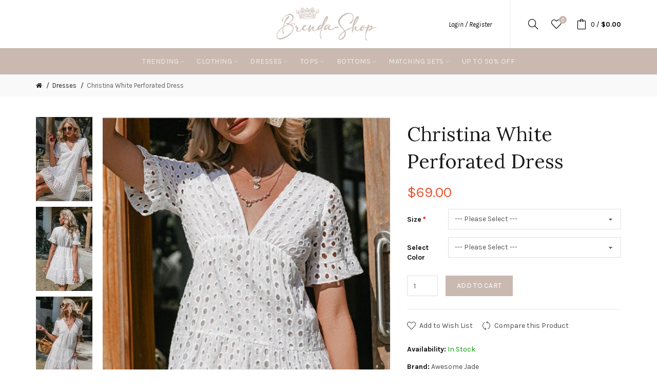

--- FILE ---
content_type: text/html; charset=utf-8
request_url: https://brenda-shop.com/women-clothes-dresses/christina-white-perforated-dress
body_size: 14125
content:
<!DOCTYPE html>
<!--[if IE]><![endif]-->
<!--[if IE 8 ]><html dir="ltr" lang="en" class="ie8"><![endif]-->
<!--[if IE 9 ]><html dir="ltr" lang="en" class="ie9"><![endif]-->
<!--[if (gt IE 9)|!(IE)]><!-->
<html dir="ltr" lang="en">
<!--<![endif]-->
<head>
<meta charset="UTF-8" />
<meta name="viewport" content="width=device-width, initial-scale=1">
<meta http-equiv="X-UA-Compatible" content="IE=edge">
<title>Christina White Perforated Dress | Brenda-Shop</title>
<base href="https://brenda-shop.com/" />
<meta name="description" content="Our Christina White Perforated Dress is a romantic, ultra-feminine skater mini dress. Perforated fabric completes the look with a lightweight &amp; airy effect. Featuring a deep-V, short bell-sleeve and tiered ruffled bottom.
" /><meta name="keywords" content= "Feminine Skater Dress, White Cotton Dress" /><!-- Load essential resources -->
<script src="catalog/view/javascript/jquery/jquery-2.1.1.min.js"></script>
<link href="catalog/view/javascript/bootstrap/css/bootstrap.min.css" rel="stylesheet" media="screen" />
<script src="catalog/view/javascript/bootstrap/js/bootstrap.min.js"></script>
<script src="catalog/view/theme/basel/js/slick.min.js"></script>
<script src="catalog/view/theme/basel/js/basel_common.js"></script>
<!-- Main stylesheet -->
<link href="catalog/view/theme/basel/stylesheet/stylesheet.css" rel="stylesheet">
<!-- Mandatory Theme Settings CSS -->
<style id="basel-mandatory-css">.top_line {line-height:41px;}.header-main,.header-main .sign-in,#logo {line-height:94px;height:94px;}.sticky-enabled.sticky-active .sticky-header.short:not(.slidedown) .header-main,.sticky-enabled.offset250 .sticky-header.slidedown .header-main,.sticky-enabled.sticky-active .sticky-header.short .header-main .sign-in,.sticky-enabled.sticky-active .sticky-header.short:not(.slidedown) .header-main #logo,.sticky-enabled.sticky-active .header6 .sticky-header.short .header-main #logo {line-height:70px;height:70px;}@media (max-width: 991px) {.header-main,.sticky-enabled.offset250 .sticky-header.slidedown .header-main,#logo,.sticky-enabled.sticky-active .sticky-header.short .header-main #logo {line-height:70px;height:70px;}}.table-cell.menu-cell,.main-menu:not(.vertical) > ul,.main-menu:not(.vertical) > ul > li,.main-menu:not(.vertical) > ul > li > a,.main-menu:not(.vertical) > ul > li.dropdown-wrapper > a .fa-angle-down,.main-menu.vertical .menu-heading {line-height:50px;height:50px;}.sticky-enabled.sticky-active .table-cell.menu-cell:not(.vertical),.sticky-enabled.sticky-active .main-menu:not(.vertical) > ul,.sticky-enabled.sticky-active .main-menu:not(.vertical) > ul > li,.sticky-enabled.sticky-active .main-menu:not(.vertical) > ul > li > a,.sticky-enabled.sticky-active .main-menu:not(.vertical) > ul > li.dropdown-wrapper > a .fa-angle-down {line-height:47px;height:47px;}.full-search-wrapper .search-main input,.full-search-wrapper .search-category select {height:35px;min-height:35px;}@media (min-width: 992px) {.sticky-enabled.sticky-active .header3 .sticky-header-placeholder,.sticky-enabled.offset250 .header5 .header-main {padding-bottom:47px;}}#logo img {max-width:250px;}</style>
<!-- Plugin Stylesheet(s) -->
<link href="catalog/view/javascript/jquery/magnific/magnific-popup.css" rel="stylesheet" media="screen" />
<link href="catalog/view/javascript/jquery/datetimepicker/bootstrap-datetimepicker.min.css" rel="stylesheet" media="screen" />
<link href="//fonts.googleapis.com/css?family=Karla:400,400i,700,700i%7CLora:400,400i" rel="stylesheet" media="screen" />
<!-- Pluing scripts(s) -->
<script src="catalog/view/javascript/jquery/magnific/jquery.magnific-popup.min.js"></script>
<script src="catalog/view/javascript/jquery/datetimepicker/moment/moment.min.js"></script>
<script src="catalog/view/javascript/jquery/datetimepicker/moment/moment-with-locales.min.js"></script>
<script src="catalog/view/javascript/jquery/datetimepicker/bootstrap-datetimepicker.min.js"></script>
<script src="catalog/view/theme/basel/js/theia-sticky-sidebar.min.js"></script>
<!-- Page specific meta information -->
<link href="http://brenda-shop.com/christina-white-perforated-dress" rel="canonical" />
<meta property="og:image" content="https://brenda-shop.com/image/cache/catalog/AM21DR8382-g-christina-white-perforated-dress-560x840.jpg" />
<link href="https://brenda-shop.com/image/catalog/img33.png" rel="icon" />
<!-- Analytic tools -->
<!-- Global site tag (gtag.js) - Google Analytics -->
<script async src="https://www.googletagmanager.com/gtag/js?id=UA-47717351-1"></script>
<script>
  window.dataLayer = window.dataLayer || [];
  function gtag(){dataLayer.push(arguments);}
  gtag('js', new Date());

  gtag('config', 'UA-47717351-1');
</script>
<!-- Custom Color Scheme -->
<style id="basel-color-scheme">a:hover, a:focus, .menu-cell .dropdown-inner a:hover, .link-hover-color:hover, .primary-color, .cm_item .primary-color, .nav-tabs.text-center.nav-tabs-sm > li.active {color:#cab9b1;}.primary-bg-color, .widget-title-style2 .widget .widget-title-separator:after, .nav-tabs.text-center.nav-tabs-sm > li.active > a:after,.nav-tabs > li > a:hover,.nav-tabs > li > a:focus,.nav-tabs > li.active > a,.nav-tabs > li.active > a:hover,.nav-tabs > li.active > a:focus {background-color:#cab9b1;}div.ui-slider-range.ui-widget-header, .ui-state-default, .ui-widget-content .ui-state-default {background:#cab9b1 !important;}.primary-color-border, .nav-tabs {border-color:#cab9b1!important;}.top_notificaiton {background-color:#000000;}.top_notificaiton, .top_notificaiton a {color:#eeeeee;}.top_line {background-color:#cab9b1;}.top_line, .top_line a {color:#ffffff;}.top_line .anim-underline:after, .top_line .links ul > li + li:before, .top_line .links .setting-ul > .setting-li:before {background-color:#ffffff;}.header-style {background-color:#ffffff;}.header-main, .header-main a:not(.btn), .header-main .main-menu > ul > li > a:hover {color:#000000;}.header-main .sign-in:after, .header-main .anim-underline:after, .header-main .sign-in .anim-underline:after {background-color:#000000;}.main-menu:not(.vertical) > ul > li:hover > a > .top, .header-main .shortcut-wrapper:hover .icon-magnifier, .header-main #cart:hover .shortcut-wrapper {opacity:0.8;}.shortcut-wrapper .counter {background-color:#cab9b1;}.header-bottom, .menu-style {background-color:#cab9b1;}.menu-style .main-menu a > .top,.menu-style .main-menu a > .fa-angle-down, .menu-style .main-menu .search-trigger {color:#eeeeee;}.menu-tag.sale {background-color:#d41212;}.menu-tag.sale:before {color:#d41212;}.menu-tag.new {background-color:#cab9b1;}.menu-tag.new:before {color:#cab9b1;}.vertical-menu-bg, .vertical-menu-bg.dropdown-content {background-color:#212121;}.main-menu.vertical > ul > li:hover > a {background-color:#fbbc34;}.title_in_bc .breadcrumb-holder {background-color:#000000;}.title_in_bc .breadcrumb-holder, .title_in_bc .breadcrumb-holder .basel-back-btn {color:#ffffff;}.title_in_bc .basel-back-btn>i,.title_in_bc .basel-back-btn>i:after {background-color:#ffffff;}.btn-primary, a.btn-primary,.btn-neutral {background-color:#cab9b1;color:#ffffff;}.btn-primary:hover,.btn-primary.active,.btn-primary:focus,.btn-default:hover,.btn-default.active,.btn-default:focus {background-color:#3e3e3e!important;color:#ffffff !important;}.btn-contrast-outline {border-color:#cab9b1;color:#cab9b1;}.btn-contrast, a.btn-contrast, .btn-contrast-outline:hover {background-color:#cab9b1;}.sale_badge {background-color:#cab9b1;color:#ffffff}.new_badge {background-color:#ffffff;color:#111111}.price, #cart-content .totals tbody > tr:last-child > td:last-child {color:#e95330}#footer {background-color:#cab9b1;}#footer, #footer a, #footer a:hover, #footer h5 {color:#ffffff;}#footer .footer-copyright:before {background-color:#ffffff;opacity:0.05;}#footer h5:after {background-color:#ffffff;}body.boxed-layout {background-color:#ececec;};</style>
</head>
<body class="product-product-2539 product-style1 global-cart-bag sticky-enabled hide_ex_tax cut-names basel-back-btn-disabled wide_container default_bc">
<div class="main-menu-wrapper hidden-md hidden-lg">
<ul class="mobile-top">
    <li class="mobile-lang-curr"></li>
        <li class="search">
        <div class="search-holder-mobile">
        <input type="text" name="search-mobile" value="" placeholder="" class="form-control" /><a class="fa fa-search"></a>
        </div>
    </li>
    </ul>
<ul class="categories">
<!-- Mega menu -->




  		                              


<!-- Top level items -->
<li class=" has-sub dropdown-wrapper from-bottom">
<a  class=" ">
<span class="top">Trending</span><i class='fa fa-angle-down'></i>
</a>
<!-- Sub Menu items -->
<!-- if full width -->
<div class="dropdown-content sub-holder dropdown-left narrow" style="">


<div class="dropdown-inner">
<div class="row">




<div class="col-xs-12 col-sm-2 ">
<div class="menu-item">
<h4 class="column-title"><b>Trending</b></h4>
<!-- HTML CONTENT -->
<div class="html hover-menu">
<ul>
<li><a href="cute-casual-outfits">Cute & Casual</a></li>
<li><a href="party-outfits">Party Time</a></li>
<li><a href="floral-clothing-online">Floral Motif</a></li>
<li><a href="white-clothing">White Outfits</a></li>
</ul>
</div>
</div>
</div>
</div> <!-- row -->
</div>


</div>
</li>



  		                              


<!-- Top level items -->
<li class=" has-sub dropdown-wrapper from-bottom">
<a  href="clothing"  class=" ">
<span class="top">Clothing</span><i class='fa fa-angle-down'></i>
</a>
<!-- Sub Menu items -->
<!-- if full width -->
<div class="dropdown-content sub-holder dropdown-left narrow" style="">


<div class="dropdown-inner">
<div class="row">




<div class="col-xs-12 col-sm-1 ">
<div class="menu-item">
<h4 class="column-title"><b><a href="clothing" class="">All Clothing</a></b></h4>
<!-- HTML CONTENT -->
<div class="html hover-menu">

</div>
</div>
</div>




<div class="col-xs-12 col-sm-2 ">
<div class="menu-item">
<h4 class="column-title"><b><a href="clothing/women-clothes-dresses" class="">Dresses</a></b></h4>
<!-- BANNER CONTENT -->
<div class="link">
<img src="https://brenda-shop.com/image/catalog/dresses01.jpg" alt="">
</div>
</div>
</div>




<div class="col-xs-12 col-sm-2 ">
<div class="menu-item">
<h4 class="column-title"><b><a href="clothing/women-clothes-tops" class="">Tops</a></b></h4>
<!-- BANNER CONTENT -->
<div class="link">
<img src="https://brenda-shop.com/image/catalog/tops01.jpg" alt="">
</div>
</div>
</div>




<div class="col-xs-12 col-sm-2 ">
<div class="menu-item">
<h4 class="column-title"><b><a href="clothing/bottoms" class="">Bottoms</a></b></h4>
<!-- BANNER CONTENT -->
<div class="link">
<img src="https://brenda-shop.com/image/catalog/bottoms01.jpg" alt="">
</div>
</div>
</div>




<div class="col-xs-12 col-sm-2 ">
<div class="menu-item">
<h4 class="column-title"><b><a href="clothing/matching-sets" class="">Matching Sets</a></b></h4>
<!-- BANNER CONTENT -->
<div class="link">
<img src="https://brenda-shop.com/image/catalog/coords.jpg" alt="">
</div>
</div>
</div>




<div class="col-xs-12 col-sm-2 ">
<div class="menu-item">
<h4 class="column-title"><b>Trending</b></h4>
<!-- HTML CONTENT -->
<div class="html hover-menu">
<ul>
<li><a href="cute-casual-outfits">Cute & Casual</a></li>
<li><a href="party-outfits">Party Time</a></li>
<li><a href="floral-clothing-online">Floral Motif</a></li>
<li><a href="white-clothing">White outfits</a></li>
</ul>
</div>
</div>
</div>
</div> <!-- row -->
</div>


</div>
</li>



  		                              


<!-- Top level items -->
<li class=" has-sub dropdown-wrapper from-bottom">
<a  href="clothing/women-clothes-dresses"  class=" ">
<span class="top">Dresses</span><i class='fa fa-angle-down'></i>
</a>
<!-- Sub Menu items -->
<!-- if full width -->
<div class="dropdown-content sub-holder dropdown-left narrow" style="">


<div class="dropdown-inner">
<div class="row">




<div class="col-xs-12 col-sm-7 ">
<div class="menu-item">
<h4 class="column-title"><b><a href="clothing/women-clothes-dresses" class="">All Dresses</a></b></h4>
<!-- HTML CONTENT -->
<div class="html hover-menu">
<ul>
<li><a href="clothing/women-clothes-dresses/summer-dresses">Summer Dresses</a></li>
<li><a href="clothing/women-clothes-dresses/floral-print-dresses">Floral Print Dresses</a></li>
<li><a href="clothing/women-clothes-dresses/solid-color-dresses">Solid Color Dresses</a></li>
<li><a href="clothing/women-clothes-dresses/casual-dresses">Casual Dresses</a></li>
<li><a href="clothing/women-clothes-dresses/going-out-dresses">Going Out Dresses</a></li>
<li><a href="clothing/women-clothes-dresses/mini-dresses">Mini Dresses</a></li>
<li><a href="clothing/women-clothes-dresses/midi-maxi-dresses">Midi & Maxi Dresses</a></li>
</ul>
</div>
</div>
</div>
</div> <!-- row -->
</div>


</div>
</li>



  		                              


<!-- Top level items -->
<li class=" has-sub dropdown-wrapper from-bottom">
<a  href="clothing/women-clothes-tops"  class=" ">
<span class="top">Tops</span><i class='fa fa-angle-down'></i>
</a>
<!-- Sub Menu items -->
<!-- if full width -->
<div class="dropdown-content sub-holder dropdown-left narrow" style="">


<div class="dropdown-inner">
<div class="row">




<div class="col-xs-12 col-sm-7 ">
<div class="menu-item">
<h4 class="column-title"><b><a href="clothing/women-clothes-tops" class="">All Tops</a></b></h4>
<!-- HTML CONTENT -->
<div class="html hover-menu">
<ul>
<li><a href="clothing/women-clothes-tops/blouses">Blouses</a></li>
</ul>
</div>
</div>
</div>
</div> <!-- row -->
</div>


</div>
</li>



  		                              


<!-- Top level items -->
<li class=" has-sub dropdown-wrapper from-bottom">
<a  href="clothing/bottoms"  class=" ">
<span class="top">Bottoms</span><i class='fa fa-angle-down'></i>
</a>
<!-- Sub Menu items -->
<!-- if full width -->
<div class="dropdown-content sub-holder dropdown-left narrow" style="">


<div class="dropdown-inner">
<div class="row">




<div class="col-xs-12 col-sm-7 ">
<div class="menu-item">
<h4 class="column-title"><b><a href="clothing/bottoms" class="">All Bottoms</a></b></h4>
<!-- HTML CONTENT -->
<div class="html hover-menu">
<ul>
<li><a href="clothing/bottoms/pants">Pants</a></li>
<li><a href="clothing/bottoms/skirts">Skirts</a></li>
</ul>
</div>
</div>
</div>
</div> <!-- row -->
</div>


</div>
</li>



  		                              


<!-- Top level items -->
<li class=" has-sub dropdown-wrapper from-bottom">
<a  href="clothing/matching-sets"  class=" ">
<span class="top">Matching sets</span><i class='fa fa-angle-down'></i>
</a>
<!-- Sub Menu items -->
<!-- if full width -->
<div class="dropdown-content sub-holder dropdown-left narrow" style="">


<div class="dropdown-inner">
<div class="row">




<div class="col-xs-12 col-sm-7 ">
<div class="menu-item">
<h4 class="column-title"><b><a href="clothing/matching-sets" class="">All Matching Sets</a></b></h4>
<!-- HTML CONTENT -->
<div class="html hover-menu">
<ul>
<li><a href="clothing/matching-sets/co-ords">Co-ords</a></li>
<li><a href="clothing/matching-sets/loungewear-sets">Loungewear Sets</a></li>
</ul>
</div>
</div>
</div>
</div> <!-- row -->
</div>


</div>
</li>



                            


<!-- Top level items -->
<li class="">
<a  href="freshly-editors-picked-discount-clothing"  class=" ">
<span class="top">Up to 50% OFF</span>
</a>
</li></ul>
<ul class="categories">
    <li class="static-link"><a class="anim-underline"  href="https://brenda-shop.com/index.php?route=account/account" title="My Account">My Account</a></li>
<li class="static-link is_wishlist"><a class="anim-underline wishlist-total" href="https://brenda-shop.com/index.php?route=account/wishlist" title="Wish List (0)"><span>Wish List (0)</span></a></li>
<li class="static-link"><a class="anim-underline"  href="http://brenda-shop.com/index.php?route=checkout/cart" title="Shopping Cart">Shopping Cart</a></li>
<li class="static-link"><a class="anim-underline"  href="https://brenda-shop.com/index.php?route=checkout/checkout" title="Checkout">Checkout</a></li>
</ul>
</div>
<span class="body-cover menu-closer"></span><div class="outer-container main-wrapper">
<div class="header-wrapper header3 fixed-header-possible">

<span class="table header-main sticky-header-placeholder">&nbsp;</span>
<div class="outer-container sticky-header">
<div class="header-style">
  <div class="container boxed">
    <div class="table header-main">
    
    <div class="table-cell w40 menu-cell hidden-xs hidden-sm">
    
    </div>
    
    <div class="table-cell w20 logo text-center">
    	        <div id="logo">
    	<a href="http://brenda-shop.com/index.php?route=common/home"><img src="https://brenda-shop.com/image/catalog/logo-brenda-shoop-new.png" title="Brenda-Shop" alt="Brenda-Shop" /></a>
        </div>
    	    </div>
    
    <div class="table-cell w40 shortcuts text-right"> 
       
       <div class="font-zero">
       
                    <div class="shortcut-wrapper sign-in hidden-sx hidden-sm hidden-xs">
                        <a class="anim-underline" href="https://brenda-shop.com/index.php?route=account/login">Login / Register</a>
                        </div>
                
                <div class="icon-element">
        <div class="dropdown-wrapper-click from-top hidden-sx hidden-sm hidden-xs">
        <a class="shortcut-wrapper search-trigger from-top clicker">
        <i class="icon-magnifier icon"></i>
        </a>
        <div class="dropdown-content dropdown-right">
        <div class="search-dropdown-holder">
        <div class="search-holder">
        <div class="search-field">
<input type="text" name="search" value="" placeholder="Search" class="form-control main-search-input" />
<span class="btn btn-contrast do-search main">Search</span>
</div>
<script>
$(document).ready(function() {
$('.search-holder-mobile input[name=\'search-mobile\']').attr("placeholder", "Search").attr("value", "");
});
</script>
        </div>
        </div>
        </div>
        </div>
        </div>
                
        <div class="icon-element is_wishlist">
        <a class="shortcut-wrapper wishlist" href="https://brenda-shop.com/index.php?route=account/wishlist">
        <div class="wishlist-hover"><i class="icon-heart icon"></i><span class="counter wishlist-counter">0</span></div>
        </a>
        </div>
        
        <div class="icon-element catalog_hide">
        <div id="cart" class="dropdown-wrapper from-top">
        <a href="http://brenda-shop.com/index.php?route=checkout/cart" class="shortcut-wrapper cart">
        <i id="cart-icon" class="global-cart icon"></i> <span id="cart-total" class="nowrap">
        <span class="counter cart-total-items">0</span> <span class="slash hidden-md hidden-sm hidden-xs">/</span>&nbsp;<b class="cart-total-amount hidden-sm hidden-xs">$0.00</b>
        </span>
        </a>
        <div class="dropdown-content dropdown-right hidden-sm hidden-xs">
          <ul id="cart-content">
        <li>
      <div class="table empty">
      <div class="table-cell"><i class="global-cart"></i></div>
      <div class="table-cell">Your shopping cart is empty!</div>
      </div>
    </li>
      </ul>
        </div>
		</div>
        </div>
        
        <div class="icon-element">
        <a class="shortcut-wrapper menu-trigger hidden-md hidden-lg">
        <i class="icon-line-menu icon"></i>
        </a>
        </div>
        
       </div>
    </div>
    
    </div> <!-- .table.header_main ends -->
  </div> <!-- .container ends -->
</div>                
                 
                 
<div class="outer-container menu-style menu-style-contrast hidden-xs hidden-sm">
<div class="container">
     <div class="main-menu text-center">
         <ul class="categories">
           
            <!-- Mega menu -->
                            



  		                              


<!-- Top level items -->
<li class=" has-sub dropdown-wrapper has-full-width">
<a  class=" ">
<span class="top">Trending</span><i class='fa fa-angle-down'></i>
</a>
<!-- Sub Menu items -->
<!-- if full width -->
<div class="full-width-dropdown dropdown-content sub-holder" style="">

<div class="container">

<div class="dropdown-inner">
<div class="row">




<div class="col-xs-12 col-sm-2 ">
<div class="menu-item">
<h4 class="column-title"><b>Trending</b></h4>
<!-- HTML CONTENT -->
<div class="html hover-menu">
<ul>
<li><a href="cute-casual-outfits">Cute & Casual</a></li>
<li><a href="party-outfits">Party Time</a></li>
<li><a href="floral-clothing-online">Floral Motif</a></li>
<li><a href="white-clothing">White Outfits</a></li>
</ul>
</div>
</div>
</div>
</div> <!-- row -->
</div>

</div>

</div>
</li>                            



  		                              


<!-- Top level items -->
<li class=" has-sub dropdown-wrapper has-full-width">
<a  href="clothing"  class=" ">
<span class="top">Clothing</span><i class='fa fa-angle-down'></i>
</a>
<!-- Sub Menu items -->
<!-- if full width -->
<div class="full-width-dropdown dropdown-content sub-holder" style="">

<div class="container">

<div class="dropdown-inner">
<div class="row">




<div class="col-xs-12 col-sm-1 ">
<div class="menu-item">
<h4 class="column-title"><b><a href="clothing" class="">All Clothing</a></b></h4>
<!-- HTML CONTENT -->
<div class="html hover-menu">

</div>
</div>
</div>




<div class="col-xs-12 col-sm-2 ">
<div class="menu-item">
<h4 class="column-title"><b><a href="clothing/women-clothes-dresses" class="">Dresses</a></b></h4>
<!-- BANNER CONTENT -->
<div class="link">
<img src="https://brenda-shop.com/image/catalog/dresses01.jpg" alt="">
</div>
</div>
</div>




<div class="col-xs-12 col-sm-2 ">
<div class="menu-item">
<h4 class="column-title"><b><a href="clothing/women-clothes-tops" class="">Tops</a></b></h4>
<!-- BANNER CONTENT -->
<div class="link">
<img src="https://brenda-shop.com/image/catalog/tops01.jpg" alt="">
</div>
</div>
</div>




<div class="col-xs-12 col-sm-2 ">
<div class="menu-item">
<h4 class="column-title"><b><a href="clothing/bottoms" class="">Bottoms</a></b></h4>
<!-- BANNER CONTENT -->
<div class="link">
<img src="https://brenda-shop.com/image/catalog/bottoms01.jpg" alt="">
</div>
</div>
</div>




<div class="col-xs-12 col-sm-2 ">
<div class="menu-item">
<h4 class="column-title"><b><a href="clothing/matching-sets" class="">Matching Sets</a></b></h4>
<!-- BANNER CONTENT -->
<div class="link">
<img src="https://brenda-shop.com/image/catalog/coords.jpg" alt="">
</div>
</div>
</div>




<div class="col-xs-12 col-sm-2 ">
<div class="menu-item">
<h4 class="column-title"><b>Trending</b></h4>
<!-- HTML CONTENT -->
<div class="html hover-menu">
<ul>
<li><a href="cute-casual-outfits">Cute & Casual</a></li>
<li><a href="party-outfits">Party Time</a></li>
<li><a href="floral-clothing-online">Floral Motif</a></li>
<li><a href="white-clothing">White outfits</a></li>
</ul>
</div>
</div>
</div>
</div> <!-- row -->
</div>

</div>

</div>
</li>                            



  		                              


<!-- Top level items -->
<li class=" has-sub dropdown-wrapper from-bottom">
<a  href="clothing/women-clothes-dresses"  class=" ">
<span class="top">Dresses</span><i class='fa fa-angle-down'></i>
</a>
<!-- Sub Menu items -->
<!-- if full width -->
<div class="dropdown-content sub-holder dropdown-left" style="width:350px;">


<div class="dropdown-inner">
<div class="row">




<div class="col-xs-12 col-sm-7 ">
<div class="menu-item">
<h4 class="column-title"><b><a href="clothing/women-clothes-dresses" class="">All Dresses</a></b></h4>
<!-- HTML CONTENT -->
<div class="html hover-menu">
<ul>
<li><a href="clothing/women-clothes-dresses/summer-dresses">Summer Dresses</a></li>
<li><a href="clothing/women-clothes-dresses/floral-print-dresses">Floral Print Dresses</a></li>
<li><a href="clothing/women-clothes-dresses/solid-color-dresses">Solid Color Dresses</a></li>
<li><a href="clothing/women-clothes-dresses/casual-dresses">Casual Dresses</a></li>
<li><a href="clothing/women-clothes-dresses/going-out-dresses">Going Out Dresses</a></li>
<li><a href="clothing/women-clothes-dresses/mini-dresses">Mini Dresses</a></li>
<li><a href="clothing/women-clothes-dresses/midi-maxi-dresses">Midi & Maxi Dresses</a></li>
</ul>
</div>
</div>
</div>
</div> <!-- row -->
</div>


</div>
</li>                            



  		                              


<!-- Top level items -->
<li class=" has-sub dropdown-wrapper from-bottom">
<a  href="clothing/women-clothes-tops"  class=" ">
<span class="top">Tops</span><i class='fa fa-angle-down'></i>
</a>
<!-- Sub Menu items -->
<!-- if full width -->
<div class="dropdown-content sub-holder dropdown-left" style="width:300px;">


<div class="dropdown-inner">
<div class="row">




<div class="col-xs-12 col-sm-7 ">
<div class="menu-item">
<h4 class="column-title"><b><a href="clothing/women-clothes-tops" class="">All Tops</a></b></h4>
<!-- HTML CONTENT -->
<div class="html hover-menu">
<ul>
<li><a href="clothing/women-clothes-tops/blouses">Blouses</a></li>
</ul>
</div>
</div>
</div>
</div> <!-- row -->
</div>


</div>
</li>                            



  		                              


<!-- Top level items -->
<li class=" has-sub dropdown-wrapper from-bottom">
<a  href="clothing/bottoms"  class=" ">
<span class="top">Bottoms</span><i class='fa fa-angle-down'></i>
</a>
<!-- Sub Menu items -->
<!-- if full width -->
<div class="dropdown-content sub-holder dropdown-left" style="width:300px;">


<div class="dropdown-inner">
<div class="row">




<div class="col-xs-12 col-sm-7 ">
<div class="menu-item">
<h4 class="column-title"><b><a href="clothing/bottoms" class="">All Bottoms</a></b></h4>
<!-- HTML CONTENT -->
<div class="html hover-menu">
<ul>
<li><a href="clothing/bottoms/pants">Pants</a></li>
<li><a href="clothing/bottoms/skirts">Skirts</a></li>
</ul>
</div>
</div>
</div>
</div> <!-- row -->
</div>


</div>
</li>                            



  		                              


<!-- Top level items -->
<li class=" has-sub dropdown-wrapper from-bottom">
<a  href="clothing/matching-sets"  class=" ">
<span class="top">Matching sets</span><i class='fa fa-angle-down'></i>
</a>
<!-- Sub Menu items -->
<!-- if full width -->
<div class="dropdown-content sub-holder dropdown-left" style="width:300px;">


<div class="dropdown-inner">
<div class="row">




<div class="col-xs-12 col-sm-7 ">
<div class="menu-item">
<h4 class="column-title"><b><a href="clothing/matching-sets" class="">All Matching Sets</a></b></h4>
<!-- HTML CONTENT -->
<div class="html hover-menu">
<ul>
<li><a href="clothing/matching-sets/co-ords">Co-ords</a></li>
<li><a href="clothing/matching-sets/loungewear-sets">Loungewear Sets</a></li>
</ul>
</div>
</div>
</div>
</div> <!-- row -->
</div>


</div>
</li>                            



                            


<!-- Top level items -->
<li class="">
<a  href="freshly-editors-picked-discount-clothing"  class=" ">
<span class="top">Up to 50% OFF</span>
</a>
</li>                              </ul>
    </div>
</div>
</div>
</div>

</div> <!-- .header_wrapper ends --><!-- breadcrumb -->
<div class="breadcrumb-holder">
<div class="container">
<span id="title-holder">&nbsp;</span>
<div class="links-holder">
<a class="basel-back-btn" onClick="history.go(-1); return false;"><i></i></a><span>&nbsp;</span>
</div>
</div>
</div>
<div class="container">

</div>

<style>
.product-page .image-area {
	 
		width: 690px;
	}
.product-page .main-image {
	width:560px;	
}
.product-page .image-additional {
	 
		width: 110px;
		height: 840px;
	}
.product-page .image-additional.has-arrows {
	 
		height: 800px;
	}
@media (min-width: 992px) and (max-width: 1199px) {
.product-page .image-area {
	 
		width: 556px;
	}
.product-page .main-image {
	width:448px;	
}
.product-page .image-additional {
	 
		width: 88px;
		height: 672px;
	}
}
</style>

<ul class="breadcrumb">
        <li><a href="http://brenda-shop.com/index.php?route=common/home"><i class="fa fa-home"></i></a></li>
        <li><a href="http://brenda-shop.com/women-clothes-dresses">Dresses</a></li>
        <li><a href="http://brenda-shop.com/women-clothes-dresses/christina-white-perforated-dress">Christina White Perforated Dress</a></li>
      </ul>

<div class="container product-layout images-left">
  
  <div class="row">
                <div id="content" class="product-main no-min-height col-sm-12">
    
    
    <div class="table product-info product-page">
     
     <div class="table-cell left">
     
          <div class="image-area " id="gallery">
            
                <div class="main-image">
        
                
        		
		
        <a class=" cloud-zoom" id="main-image" href="https://brenda-shop.com/image/cache/catalog/AM21DR8382-g-christina-white-perforated-dress-910x1155.jpg" rel="position:'inside', showTitle: false"><img src="https://brenda-shop.com/image/cache/catalog/AM21DR8382-g-christina-white-perforated-dress-560x840.jpg" title="Christina White Perforated Dress" alt="Christina White Perforated Dress" /></a>
        </div>
        		
                <ul class="image-additional">
                <li>
        <a class="link cloud-zoom-gallery locked" href="https://brenda-shop.com/image/cache/catalog/AM21DR8382-r-christina-white-perforated-dress-910x1155.jpg" rel="useZoom: 'main-image', smallImage: 'https://brenda-shop.com/image/cache/catalog/AM21DR8382-r-christina-white-perforated-dress-560x840.jpg'"><img src="https://brenda-shop.com/image/cache/catalog/AM21DR8382-r-christina-white-perforated-dress-110x165.jpg" title="Christina White Perforated Dress" alt="Christina White Perforated Dress" /></a>
        </li>
                <li>
        <a class="link cloud-zoom-gallery locked" href="https://brenda-shop.com/image/cache/catalog/AM21DR8382-b-christina-white-perforated-dress-910x1155.jpg" rel="useZoom: 'main-image', smallImage: 'https://brenda-shop.com/image/cache/catalog/AM21DR8382-b-christina-white-perforated-dress-560x840.jpg'"><img src="https://brenda-shop.com/image/cache/catalog/AM21DR8382-b-christina-white-perforated-dress-110x165.jpg" title="Christina White Perforated Dress" alt="Christina White Perforated Dress" /></a>
        </li>
                <li>
        <a class="link cloud-zoom-gallery locked" href="https://brenda-shop.com/image/cache/catalog/AM21DR8382-c-christina-white-perforated-dress-910x1155.jpg" rel="useZoom: 'main-image', smallImage: 'https://brenda-shop.com/image/cache/catalog/AM21DR8382-c-christina-white-perforated-dress-560x840.jpg'"><img src="https://brenda-shop.com/image/cache/catalog/AM21DR8382-c-christina-white-perforated-dress-110x165.jpg" title="Christina White Perforated Dress" alt="Christina White Perforated Dress" /></a>
        </li>
                <li>
        <a class="link cloud-zoom-gallery locked" href="https://brenda-shop.com/image/cache/catalog/AM21DR8382-d-christina-white-perforated-dress-910x1155.jpg" rel="useZoom: 'main-image', smallImage: 'https://brenda-shop.com/image/cache/catalog/AM21DR8382-d-christina-white-perforated-dress-560x840.jpg'"><img src="https://brenda-shop.com/image/cache/catalog/AM21DR8382-d-christina-white-perforated-dress-110x165.jpg" title="Christina White Perforated Dress" alt="Christina White Perforated Dress" /></a>
        </li>
                <li>
        <a class="link cloud-zoom-gallery locked" href="https://brenda-shop.com/image/cache/catalog/AM21DR8382-f-christina-white-perforated-dress-910x1155.jpg" rel="useZoom: 'main-image', smallImage: 'https://brenda-shop.com/image/cache/catalog/AM21DR8382-f-christina-white-perforated-dress-560x840.jpg'"><img src="https://brenda-shop.com/image/cache/catalog/AM21DR8382-f-christina-white-perforated-dress-110x165.jpg" title="Christina White Perforated Dress" alt="Christina White Perforated Dress" /></a>
        </li>
                                <li><a class="link cloud-zoom-gallery locked active" href="https://brenda-shop.com/image/cache/catalog/AM21DR8382-g-christina-white-perforated-dress-910x1155.jpg" rel="useZoom: 'main-image', smallImage: 'https://brenda-shop.com/image/cache/catalog/AM21DR8382-g-christina-white-perforated-dress-560x840.jpg'"><img src="https://brenda-shop.com/image/cache/catalog/AM21DR8382-g-christina-white-perforated-dress-110x165.jpg" title="Christina White Perforated Dress" alt="Christina White Perforated Dress" /></a></li>
                    </ul>
                    
     </div> <!-- .table-cell.left ends -->
      
     </div> <!-- .image-area ends -->
          
    <div class="table-cell w100 right">
	<div class="inner">
    
    <div class="product-h1">
    <h1 id="page-title">Christina White Perforated Dress</h1>
    </div>
    
    
          <ul class="list-unstyled price">
                <li><span class="live-price">$69.00<span></li>
              </ul>
        
              
       <!-- if price ends -->
      
      
                  
      
      <div id="product">
            
                        <div class="options">
                        
                        <div class="form-group required table-row">
              <div class="table-cell name">
              <label class="control-label" for="input-option5549">Size</label>
              </div>
              <div class="table-cell">
              <select name="option[5549]" id="input-option5549" class="form-control">
                <option value=""> --- Please Select --- </option>
                                <option value="10873">S
                                </option>
                                <option value="10874">M
                                </option>
                                <option value="10875">L
                                </option>
                              </select>
              </div>
            </div>
                        
                        
                        
            
                        
                        
                        
                        
                        
                        
                        
                        <div class="form-group table-row">
              <div class="table-cell name">
              <label class="control-label" for="input-option5550">Select Color</label>
              </div>
              <div class="table-cell">
              <select name="option[5550]" id="input-option5550" class="form-control">
                <option value=""> --- Please Select --- </option>
                                <option value="10876">White
                                </option>
                              </select>
              </div>
            </div>
                        
                        
                        
            
                        
                        
                        
                        
                        
                        
             <!-- foreach option -->
            </div>
                        
                        
            <div class="form-group buy catalog_hide">

            <input type="number" step="1" min="1" name="quantity" value="1" id="input-quantity" class="form-control input-quantity" />
              <input type="hidden" name="product_id" value="2539" />
              <button type="button" id="button-cart" data-loading-text="Loading..." class="btn btn-primary">Add to Cart</button>
            </div>
                      
          </div> <!-- #product ends -->


	<p class="info is_wishlist"><a onclick="wishlist.add('2539');"><i class="icon-heart"></i> Add to Wish List</a></p>
	<p class="info is_compare"><a onclick="compare.add('2539');"><i class="icon-refresh"></i> Compare this Product</a></p>
        
    <div class="clearfix"></div>
    
    <div class="info-holder">
    
            
            
      <p class="info in_stock"><b>Availability:</b> In Stock</p>
      
            <p class="info"><b>Brand:</b> <a class="hover_uline" href="http://brenda-shop.com/awesome-jade-clothing-collection">Awesome Jade</a></p>
            
      <p class="info"><b>Product Code:</b> AM21DR8382</p>
      
            
            
      					<p class="info share"><b>Share:</b> 
			<a class="single_share fb_share external" rel="nofollow"><i class="fa fa-facebook"></i></a>
			<a class="single_share twitter_share external" rel="nofollow"><i class="fa fa-twitter"></i></a>
			<a class="single_share google_share external" rel="nofollow"><i class="icon-google-plus"></i></a>
			<a class="single_share pinterest_share external" rel="nofollow"><i class="fa fa-pinterest"></i></a>
			<a class="single_share vk_share external" rel="nofollow"><i class="fa fa-vk"></i></a>
			</p>
		 	       
     </div> <!-- .info-holder ends -->
     
	 </div> <!-- .inner ends -->
     </div> <!-- .table-cell.right ends -->
    
    </div> <!-- .product-info ends -->
    
</div> <!-- main column ends -->

</div> <!-- .row ends -->
</div> <!-- .container ends -->    

<div class="outer-container product-tabs-wrapper">
<div class="container">   

<!-- Tabs area start -->
<div class="row">
<div class="col-sm-12">
  
  <ul class="nav nav-tabs nav-tabs-lg text-center main_tabs">
    <li class="active"><a href="#tab-description" data-toggle="tab">Description</a></li>
                    <li><a href="#custom-tab-4" data-toggle="tab">Size &amp; Fit</a></li>
                <li><a href="#custom-tab-2" data-toggle="tab">Shipping &amp; Returns</a></li>
                        <li><a href="#tab-review" data-toggle="tab">Reviews (0)</a></li>
          </ul>
  
  <div class="tab-content">
    
    <div class="tab-pane active" id="tab-description">
    <p>Our Christina White Perforated Dress is a romantic, ultra-feminine skater mini dress. </p><p>Perforated fabric completes the look with a lightweight &amp; airy effect. Featuring a deep-V, short bell-sleeve and tiered ruffled bottom.</p><div><br></div>
    </div>
    
            <div class="tab-pane" id="custom-tab-4">
    <table class="table table-bordered"><tbody><tr><td style="text-align: center;"><b>Size (Inch)<br></b></td><td style="text-align: center;"><b>One Size<br></b></td><td style="text-align: center;"><b>XS</b></td><td style="text-align: center;"><b>S</b></td><td style="text-align: center;"><b>M</b></td><td style="text-align: center;"><b>L</b></td><td style="text-align: center;"><b>XL</b></td><td style="text-align: center;"><b>XXL</b></td><td style="text-align: center;"><b>XXXL</b></td></tr><tr><td style="text-align: center;"><b>US<br></b></td><td style="text-align: center;">4-12</td><td style="text-align: center;">0-2</td><td style="text-align: center;">8-10</td><td style="text-align: center;">12</td><td style="text-align: center;">12</td><td style="text-align: center;">14</td><td style="text-align: center;">16</td><td style="text-align: center;">18</td></tr><tr><td style="text-align: center;"><b>UK</b></td><td style="text-align: center;">8-12</td><td style="text-align: center;">6</td><td style="text-align: center;">8</td><td style="text-align: center;">10</td><td style="text-align: center;">12</td><td style="text-align: center;">14</td><td style="text-align: center;">16</td><td style="text-align: center;">18</td></tr><tr><td style="text-align: center;"><b>AU</b></td><td style="text-align: center;">8-12</td><td style="text-align: center;">6</td><td style="text-align: center;">8</td><td style="text-align: center;">10</td><td style="text-align: center;">12</td><td style="text-align: center;">14</td><td style="text-align: center;">16</td><td style="text-align: center;">18</td></tr><tr><td style="text-align: center;"><b>EU</b></td><td style="text-align: center;">34-42</td><td style="text-align: center;">32</td><td style="text-align: center;">34-36</td><td style="text-align: center;">38-40</td><td style="text-align: center;">42</td><td style="text-align: center;">44</td><td style="text-align: center;">46</td><td style="text-align: center;">48</td></tr><tr><td style="text-align: center;"><b>RU</b></td><td style="text-align: center;">44-48</td><td style="text-align: center;">42</td><td style="text-align: center;">44</td><td style="text-align: center;">46</td><td style="text-align: center;">48</td><td style="text-align: center;">50</td><td style="text-align: center;">52</td><td style="text-align: center;">54</td></tr><tr><td style="text-align: center;"><b>Bust</b></td><td style="text-align: center;">35-38″<b><br></b></td><td style="text-align: center;">33″<b><br></b></td><td style="text-align: center;">35″<b><br></b></td><td style="text-align: center;">36″<b><br></b></td><td style="text-align: center;">38″<b><br></b></td><td style="text-align: center;">39″<b><br></b></td><td style="text-align: center;">41″<b><br></b></td><td style="text-align: center;">43″<b><br></b></td></tr><tr><td style="text-align: center;"><b>Waist</b></td><td style="text-align: center;">27-30″<b><br></b></td><td style="text-align: center;">25″<b><br></b></td><td style="text-align: center;">27″<b><br></b></td><td style="text-align: center;">28″<b><br></b></td><td style="text-align: center;">30″<b><br></b></td><td style="text-align: center;">31″<b><br></b></td><td style="text-align: center;">33″<b><br></b></td><td style="text-align: center;">35″<b><br></b></td></tr><tr><td style="text-align: center;"><b>Hip</b></td><td style="text-align: center;"><span style="text-align: start;">36-39″</span><br></td><td style="text-align: center;"><span style="text-align: start;">35″</span><br></td><td style="text-align: center;"><span style="text-align: start;">36″</span><br></td><td style="text-align: center;"><span style="text-align: start;">38″</span><br></td><td style="text-align: center;"><span style="text-align: start;">39″</span><br></td><td style="text-align: center;"><span style="text-align: start;">41″</span><br></td><td style="text-align: center;"><span style="text-align: start;">43″</span><br></td><td style="text-align: center;"><span style="text-align: start;">44″</span><br></td></tr></tbody></table><p><br></p>
    </div>
        <div class="tab-pane" id="custom-tab-2">
    <p>We ship all over the world and offer a Free Standard Shipping on all orders with no minimum purchase.</p><p>Delivery time = Fulfillment Time (2-7 business days) + Shipping Time (12-18 business days).</p><p>We’re happy when you’re happy : anything you don’t love ship back to us within 14 days of order delivery.&nbsp;</p>
    </div>
            
        
        
        <div class="tab-pane" id="tab-review">
    <div class="row">
    <div class="col-sm-6">
    <h4><b>Reviews</b></h4>
        
		<div id="review">
				<p>There are no reviews for this product.</p>
				</div>

    </div>
    <div class="col-sm-6 right">
      <form class="form-horizontal" id="form-review">
        
        <h4 id="review-notification"><b>Write a review</b></h4>
                Please <a href="https://brenda-shop.com/index.php?route=account/login">login</a> or <a href="https://brenda-shop.com/index.php?route=account/register">register</a> to review
              </form>
       </div>
      </div>
    </div>
    <!-- if review-status ends -->
    
  </div> <!-- .tab-content ends -->
</div> <!-- .col-sm-12 ends -->
</div> <!-- .row ends -->
<!-- Tabs area ends -->

</div>
</div>
      
      <!-- Related Products -->
      
        <div class="container">  
          
              
      <div class="widget module0  grid" > 
<!-- Block Title -->
<div class="widget-title">
 
<p class="main-title"><span>More Cute Stuff</span></p>
<p class="widget-title-separator"><i class="icon-line-cross"></i></p>
</div>
<div class="tab-content has-carousel ">
<!-- Product Group(s) -->
<div class="tab-pane active in fade" id="tab00">
    <div class="grid-holder grid4 prod_module0 carousel">
                    <div class="item single-product">
            <div class="image">
                <a href="http://brenda-shop.com/ainley-floral-embroidered-boho-dress">
                <img src="https://brenda-shop.com/image/cache/catalog/A21DR7969-x-262x393.jpg" alt="Ainley Floral Boho Dress" title="Ainley Floral Boho Dress" />
                                <img class="thumb2" src="https://brenda-shop.com/image/cache/catalog/A21DR7969-a-262x393.jpg" alt="Ainley Floral Boho Dress" title="Ainley Floral Boho Dress" />
                                </a>
                        							<span class="badge out_of_stock_badge"><i>Sold out</i></span>
							            <a class="img-overlay" href="http://brenda-shop.com/ainley-floral-embroidered-boho-dress"></a>
            <div class="btn-center catalog_hide"><a class="btn btn-light-outline btn-thin" onclick="cart.add('2488', '1');">Sold out</a></div>
            <div class="icons-wrapper">
            <a class="icon is-cart catalog_hide" data-toggle="tooltip" data-placement="left" data-title="Sold out" onclick="cart.add('2488', '1');"><span class="global-cart"></span></a>
            <a class="icon is_wishlist" data-toggle="tooltip" data-placement="left"  data-title="Add to Wish List" onclick="wishlist.add('2488');"><span class="icon-heart"></span></a>
            <a class="icon is_compare" onclick="compare.add('2488');" data-toggle="tooltip" data-placement="left" data-title="Compare this Product"><span class="icon-refresh"></span></a>
            <a class="icon is_quickview hidden-xs" onclick="quickview('2488');" data-toggle="tooltip" data-placement="left" data-title="Quickview"><span class="icon-magnifier-add"></span></a>
            </div> <!-- .icons-wrapper -->
            </div><!-- .image ends -->
            <div class="caption">
            <a class="product-name" href="http://brenda-shop.com/ainley-floral-embroidered-boho-dress">Ainley Floral Boho Dress</a>
                        <div class="price-wrapper">
                        <div class="price">
                                <span>$64.00</span>
                                            </div><!-- .price -->
                        <p class="description"></p>
            <a class="btn catalog_hide btn-outline" onclick="cart.add('2488', '1');"><span class="global-cart"></span>Sold out</a>
            </div><!-- .price-wrapper -->
            <div class="plain-links">
            <a class="icon is_wishlist link-hover-color" onclick="wishlist.add('2488');"><span class="icon-heart"></span> Add to Wish List</a>
            <a class="icon is_compare link-hover-color" onclick="compare.add('2488');"><span class="icon-refresh"></span> Compare this Product</a>
            <a class="icon is_quickview link-hover-color" onclick="quickview('2488');"><span class="icon-magnifier-add"></span> Quickview</a>
            </div><!-- .plain-links-->
            </div><!-- .caption-->
                        </div><!-- .single-product ends -->
                    <div class="item single-product">
            <div class="image">
                <a href="http://brenda-shop.com/calais-lace-skater-dress-white">
                <img src="https://brenda-shop.com/image/cache/catalog/A19DR2849-x-calais-lace-skater-dress-pink-n-262x393.jpg" alt="Calais Lace Skater Dress in White" title="Calais Lace Skater Dress in White" />
                                <img class="thumb2" src="https://brenda-shop.com/image/cache/catalog/A19DR2849-a-calais-lace-skater-dress-pink-n-262x393.jpg" alt="Calais Lace Skater Dress in White" title="Calais Lace Skater Dress in White" />
                                </a>
                        										            <a class="img-overlay" href="http://brenda-shop.com/calais-lace-skater-dress-white"></a>
            <div class="btn-center catalog_hide"><a class="btn btn-light-outline btn-thin" onclick="cart.add('2500', '1');">Add to Cart</a></div>
            <div class="icons-wrapper">
            <a class="icon is-cart catalog_hide" data-toggle="tooltip" data-placement="left" data-title="Add to Cart" onclick="cart.add('2500', '1');"><span class="global-cart"></span></a>
            <a class="icon is_wishlist" data-toggle="tooltip" data-placement="left"  data-title="Add to Wish List" onclick="wishlist.add('2500');"><span class="icon-heart"></span></a>
            <a class="icon is_compare" onclick="compare.add('2500');" data-toggle="tooltip" data-placement="left" data-title="Compare this Product"><span class="icon-refresh"></span></a>
            <a class="icon is_quickview hidden-xs" onclick="quickview('2500');" data-toggle="tooltip" data-placement="left" data-title="Quickview"><span class="icon-magnifier-add"></span></a>
            </div> <!-- .icons-wrapper -->
            </div><!-- .image ends -->
            <div class="caption">
            <a class="product-name" href="http://brenda-shop.com/calais-lace-skater-dress-white">Calais Lace Skater Dress in White</a>
                        <div class="price-wrapper">
                        <div class="price">
                                <span>$74.00</span>
                                            </div><!-- .price -->
                        <p class="description"></p>
            <a class="btn catalog_hide btn-outline" onclick="cart.add('2500', '1');"><span class="global-cart"></span>Add to Cart</a>
            </div><!-- .price-wrapper -->
            <div class="plain-links">
            <a class="icon is_wishlist link-hover-color" onclick="wishlist.add('2500');"><span class="icon-heart"></span> Add to Wish List</a>
            <a class="icon is_compare link-hover-color" onclick="compare.add('2500');"><span class="icon-refresh"></span> Compare this Product</a>
            <a class="icon is_quickview link-hover-color" onclick="quickview('2500');"><span class="icon-magnifier-add"></span> Quickview</a>
            </div><!-- .plain-links-->
            </div><!-- .caption-->
                        </div><!-- .single-product ends -->
                    <div class="item single-product">
            <div class="image">
                <a href="http://brenda-shop.com/ayla-ruffle-wrap-dress-mustard">
                <img src="https://brenda-shop.com/image/cache/catalog/A20DR4609-x-ayla-ruffle-wrap-dress-n-262x393.jpg" alt="Ayla Ruffle Wrap Dress in Mustard" title="Ayla Ruffle Wrap Dress in Mustard" />
                                <img class="thumb2" src="https://brenda-shop.com/image/cache/catalog/A20DR4609-c-ayla-ruffle-wrap-dress-n-262x393.jpg" alt="Ayla Ruffle Wrap Dress in Mustard" title="Ayla Ruffle Wrap Dress in Mustard" />
                                </a>
                        							<span class="badge out_of_stock_badge"><i>Sold out</i></span>
							            <a class="img-overlay" href="http://brenda-shop.com/ayla-ruffle-wrap-dress-mustard"></a>
            <div class="btn-center catalog_hide"><a class="btn btn-light-outline btn-thin" onclick="cart.add('2502', '1');">Sold out</a></div>
            <div class="icons-wrapper">
            <a class="icon is-cart catalog_hide" data-toggle="tooltip" data-placement="left" data-title="Sold out" onclick="cart.add('2502', '1');"><span class="global-cart"></span></a>
            <a class="icon is_wishlist" data-toggle="tooltip" data-placement="left"  data-title="Add to Wish List" onclick="wishlist.add('2502');"><span class="icon-heart"></span></a>
            <a class="icon is_compare" onclick="compare.add('2502');" data-toggle="tooltip" data-placement="left" data-title="Compare this Product"><span class="icon-refresh"></span></a>
            <a class="icon is_quickview hidden-xs" onclick="quickview('2502');" data-toggle="tooltip" data-placement="left" data-title="Quickview"><span class="icon-magnifier-add"></span></a>
            </div> <!-- .icons-wrapper -->
            </div><!-- .image ends -->
            <div class="caption">
            <a class="product-name" href="http://brenda-shop.com/ayla-ruffle-wrap-dress-mustard">Ayla Ruffle Wrap Dress in Mustard</a>
                        <div class="price-wrapper">
                        <div class="price">
                                <span>$68.00</span>
                                            </div><!-- .price -->
                        <p class="description"></p>
            <a class="btn catalog_hide btn-outline" onclick="cart.add('2502', '1');"><span class="global-cart"></span>Sold out</a>
            </div><!-- .price-wrapper -->
            <div class="plain-links">
            <a class="icon is_wishlist link-hover-color" onclick="wishlist.add('2502');"><span class="icon-heart"></span> Add to Wish List</a>
            <a class="icon is_compare link-hover-color" onclick="compare.add('2502');"><span class="icon-refresh"></span> Compare this Product</a>
            <a class="icon is_quickview link-hover-color" onclick="quickview('2502');"><span class="icon-magnifier-add"></span> Quickview</a>
            </div><!-- .plain-links-->
            </div><!-- .caption-->
                        </div><!-- .single-product ends -->
                    <div class="item single-product">
            <div class="image">
                <a href="http://brenda-shop.com/selena-blue-floral-dress">
                <img src="https://brenda-shop.com/image/cache/catalog/A21DR8482-x-selena-blue-floral-dress-262x393.jpg" alt="Selena Blue Floral Dress" title="Selena Blue Floral Dress" />
                                <img class="thumb2" src="https://brenda-shop.com/image/cache/catalog/A21DR8482-d-selena-blue-floral-dress-262x393.jpg" alt="Selena Blue Floral Dress" title="Selena Blue Floral Dress" />
                                </a>
                        										            <a class="img-overlay" href="http://brenda-shop.com/selena-blue-floral-dress"></a>
            <div class="btn-center catalog_hide"><a class="btn btn-light-outline btn-thin" onclick="cart.add('2489', '1');">Add to Cart</a></div>
            <div class="icons-wrapper">
            <a class="icon is-cart catalog_hide" data-toggle="tooltip" data-placement="left" data-title="Add to Cart" onclick="cart.add('2489', '1');"><span class="global-cart"></span></a>
            <a class="icon is_wishlist" data-toggle="tooltip" data-placement="left"  data-title="Add to Wish List" onclick="wishlist.add('2489');"><span class="icon-heart"></span></a>
            <a class="icon is_compare" onclick="compare.add('2489');" data-toggle="tooltip" data-placement="left" data-title="Compare this Product"><span class="icon-refresh"></span></a>
            <a class="icon is_quickview hidden-xs" onclick="quickview('2489');" data-toggle="tooltip" data-placement="left" data-title="Quickview"><span class="icon-magnifier-add"></span></a>
            </div> <!-- .icons-wrapper -->
            </div><!-- .image ends -->
            <div class="caption">
            <a class="product-name" href="http://brenda-shop.com/selena-blue-floral-dress">Selena Blue Floral Dress</a>
                        <div class="price-wrapper">
                        <div class="price">
                                <span>$69.00</span>
                                            </div><!-- .price -->
                        <p class="description"></p>
            <a class="btn catalog_hide btn-outline" onclick="cart.add('2489', '1');"><span class="global-cart"></span>Add to Cart</a>
            </div><!-- .price-wrapper -->
            <div class="plain-links">
            <a class="icon is_wishlist link-hover-color" onclick="wishlist.add('2489');"><span class="icon-heart"></span> Add to Wish List</a>
            <a class="icon is_compare link-hover-color" onclick="compare.add('2489');"><span class="icon-refresh"></span> Compare this Product</a>
            <a class="icon is_quickview link-hover-color" onclick="quickview('2489');"><span class="icon-magnifier-add"></span> Quickview</a>
            </div><!-- .plain-links-->
            </div><!-- .caption-->
                        </div><!-- .single-product ends -->
                    <div class="item single-product">
            <div class="image">
                <a href="http://brenda-shop.com/veronica-floral-retro-dress">
                <img src="https://brenda-shop.com/image/cache/catalog/A21DR7907-a-veronica-floral-retro-dress-n-262x393.jpg" alt="Veronica Floral Retro Dress" title="Veronica Floral Retro Dress" />
                                <img class="thumb2" src="https://brenda-shop.com/image/cache/catalog/A21DR7907-b-veronica-floral-retro-dress-n-262x393.jpg" alt="Veronica Floral Retro Dress" title="Veronica Floral Retro Dress" />
                                </a>
                        										            <a class="img-overlay" href="http://brenda-shop.com/veronica-floral-retro-dress"></a>
            <div class="btn-center catalog_hide"><a class="btn btn-light-outline btn-thin" onclick="cart.add('2492', '1');">Add to Cart</a></div>
            <div class="icons-wrapper">
            <a class="icon is-cart catalog_hide" data-toggle="tooltip" data-placement="left" data-title="Add to Cart" onclick="cart.add('2492', '1');"><span class="global-cart"></span></a>
            <a class="icon is_wishlist" data-toggle="tooltip" data-placement="left"  data-title="Add to Wish List" onclick="wishlist.add('2492');"><span class="icon-heart"></span></a>
            <a class="icon is_compare" onclick="compare.add('2492');" data-toggle="tooltip" data-placement="left" data-title="Compare this Product"><span class="icon-refresh"></span></a>
            <a class="icon is_quickview hidden-xs" onclick="quickview('2492');" data-toggle="tooltip" data-placement="left" data-title="Quickview"><span class="icon-magnifier-add"></span></a>
            </div> <!-- .icons-wrapper -->
            </div><!-- .image ends -->
            <div class="caption">
            <a class="product-name" href="http://brenda-shop.com/veronica-floral-retro-dress">Veronica Floral Retro Dress</a>
                        <div class="price-wrapper">
                        <div class="price">
                                <span>$69.00</span>
                                            </div><!-- .price -->
                        <p class="description"></p>
            <a class="btn catalog_hide btn-outline" onclick="cart.add('2492', '1');"><span class="global-cart"></span>Add to Cart</a>
            </div><!-- .price-wrapper -->
            <div class="plain-links">
            <a class="icon is_wishlist link-hover-color" onclick="wishlist.add('2492');"><span class="icon-heart"></span> Add to Wish List</a>
            <a class="icon is_compare link-hover-color" onclick="compare.add('2492');"><span class="icon-refresh"></span> Compare this Product</a>
            <a class="icon is_quickview link-hover-color" onclick="quickview('2492');"><span class="icon-magnifier-add"></span> Quickview</a>
            </div><!-- .plain-links-->
            </div><!-- .caption-->
                        </div><!-- .single-product ends -->
                    <div class="item single-product">
            <div class="image">
                <a href="http://brenda-shop.com/rachel-swiss-dot-black-sheer-tunic">
                <img src="https://brenda-shop.com/image/cache/catalog/ADC1825-apdf-262x393.jpg" alt="Rachel Swiss Dot Black Sheer Tunic" title="Rachel Swiss Dot Black Sheer Tunic" />
                                <img class="thumb2" src="https://brenda-shop.com/image/cache/catalog/ADC1825-b-262x393.jpg" alt="Rachel Swiss Dot Black Sheer Tunic" title="Rachel Swiss Dot Black Sheer Tunic" />
                                </a>
                        										            <a class="img-overlay" href="http://brenda-shop.com/rachel-swiss-dot-black-sheer-tunic"></a>
            <div class="btn-center catalog_hide"><a class="btn btn-light-outline btn-thin" onclick="cart.add('2480', '1');">Add to Cart</a></div>
            <div class="icons-wrapper">
            <a class="icon is-cart catalog_hide" data-toggle="tooltip" data-placement="left" data-title="Add to Cart" onclick="cart.add('2480', '1');"><span class="global-cart"></span></a>
            <a class="icon is_wishlist" data-toggle="tooltip" data-placement="left"  data-title="Add to Wish List" onclick="wishlist.add('2480');"><span class="icon-heart"></span></a>
            <a class="icon is_compare" onclick="compare.add('2480');" data-toggle="tooltip" data-placement="left" data-title="Compare this Product"><span class="icon-refresh"></span></a>
            <a class="icon is_quickview hidden-xs" onclick="quickview('2480');" data-toggle="tooltip" data-placement="left" data-title="Quickview"><span class="icon-magnifier-add"></span></a>
            </div> <!-- .icons-wrapper -->
            </div><!-- .image ends -->
            <div class="caption">
            <a class="product-name" href="http://brenda-shop.com/rachel-swiss-dot-black-sheer-tunic">Rachel Swiss Dot Black Sheer Tunic</a>
                        <div class="price-wrapper">
                        <div class="price">
                                <span>$59.00</span>
                                            </div><!-- .price -->
                        <p class="description"></p>
            <a class="btn catalog_hide btn-outline" onclick="cart.add('2480', '1');"><span class="global-cart"></span>Add to Cart</a>
            </div><!-- .price-wrapper -->
            <div class="plain-links">
            <a class="icon is_wishlist link-hover-color" onclick="wishlist.add('2480');"><span class="icon-heart"></span> Add to Wish List</a>
            <a class="icon is_compare link-hover-color" onclick="compare.add('2480');"><span class="icon-refresh"></span> Compare this Product</a>
            <a class="icon is_quickview link-hover-color" onclick="quickview('2480');"><span class="icon-magnifier-add"></span> Quickview</a>
            </div><!-- .plain-links-->
            </div><!-- .caption-->
                        </div><!-- .single-product ends -->
                    <div class="item single-product">
            <div class="image">
                <a href="http://brenda-shop.com/marina-stripeed-sundress-with-straps">
                <img src="https://brenda-shop.com/image/cache/catalog/ADC1652-a-262x393.jpg" alt="Marina Stripeed Sundress with Straps" title="Marina Stripeed Sundress with Straps" />
                                <img class="thumb2" src="https://brenda-shop.com/image/cache/catalog/ADC1652-d-262x393.jpg" alt="Marina Stripeed Sundress with Straps" title="Marina Stripeed Sundress with Straps" />
                                </a>
                        										            <a class="img-overlay" href="http://brenda-shop.com/marina-stripeed-sundress-with-straps"></a>
            <div class="btn-center catalog_hide"><a class="btn btn-light-outline btn-thin" onclick="cart.add('2481', '1');">Add to Cart</a></div>
            <div class="icons-wrapper">
            <a class="icon is-cart catalog_hide" data-toggle="tooltip" data-placement="left" data-title="Add to Cart" onclick="cart.add('2481', '1');"><span class="global-cart"></span></a>
            <a class="icon is_wishlist" data-toggle="tooltip" data-placement="left"  data-title="Add to Wish List" onclick="wishlist.add('2481');"><span class="icon-heart"></span></a>
            <a class="icon is_compare" onclick="compare.add('2481');" data-toggle="tooltip" data-placement="left" data-title="Compare this Product"><span class="icon-refresh"></span></a>
            <a class="icon is_quickview hidden-xs" onclick="quickview('2481');" data-toggle="tooltip" data-placement="left" data-title="Quickview"><span class="icon-magnifier-add"></span></a>
            </div> <!-- .icons-wrapper -->
            </div><!-- .image ends -->
            <div class="caption">
            <a class="product-name" href="http://brenda-shop.com/marina-stripeed-sundress-with-straps">Marina Stripeed Sundress with Straps</a>
                        <div class="price-wrapper">
                        <div class="price">
                                <span>$49.00</span>
                                            </div><!-- .price -->
                        <p class="description"></p>
            <a class="btn catalog_hide btn-outline" onclick="cart.add('2481', '1');"><span class="global-cart"></span>Add to Cart</a>
            </div><!-- .price-wrapper -->
            <div class="plain-links">
            <a class="icon is_wishlist link-hover-color" onclick="wishlist.add('2481');"><span class="icon-heart"></span> Add to Wish List</a>
            <a class="icon is_compare link-hover-color" onclick="compare.add('2481');"><span class="icon-refresh"></span> Compare this Product</a>
            <a class="icon is_quickview link-hover-color" onclick="quickview('2481');"><span class="icon-magnifier-add"></span> Quickview</a>
            </div><!-- .plain-links-->
            </div><!-- .caption-->
                        </div><!-- .single-product ends -->
                    <div class="item single-product">
            <div class="image">
                <a href="http://brenda-shop.com/jain-leopard-print-flowy-dress">
                <img src="https://brenda-shop.com/image/cache/catalog/ADC1886-b-262x393.jpg" alt="Jain Leopard Print Flowy Dress" title="Jain Leopard Print Flowy Dress" />
                                <img class="thumb2" src="https://brenda-shop.com/image/cache/catalog/ADC1886-a-262x393.jpg" alt="Jain Leopard Print Flowy Dress" title="Jain Leopard Print Flowy Dress" />
                                </a>
                        										            <a class="img-overlay" href="http://brenda-shop.com/jain-leopard-print-flowy-dress"></a>
            <div class="btn-center catalog_hide"><a class="btn btn-light-outline btn-thin" onclick="cart.add('2484', '1');">Add to Cart</a></div>
            <div class="icons-wrapper">
            <a class="icon is-cart catalog_hide" data-toggle="tooltip" data-placement="left" data-title="Add to Cart" onclick="cart.add('2484', '1');"><span class="global-cart"></span></a>
            <a class="icon is_wishlist" data-toggle="tooltip" data-placement="left"  data-title="Add to Wish List" onclick="wishlist.add('2484');"><span class="icon-heart"></span></a>
            <a class="icon is_compare" onclick="compare.add('2484');" data-toggle="tooltip" data-placement="left" data-title="Compare this Product"><span class="icon-refresh"></span></a>
            <a class="icon is_quickview hidden-xs" onclick="quickview('2484');" data-toggle="tooltip" data-placement="left" data-title="Quickview"><span class="icon-magnifier-add"></span></a>
            </div> <!-- .icons-wrapper -->
            </div><!-- .image ends -->
            <div class="caption">
            <a class="product-name" href="http://brenda-shop.com/jain-leopard-print-flowy-dress">Jain Leopard Print Flowy Dress</a>
                        <div class="price-wrapper">
                        <div class="price">
                                <span>$59.00</span>
                                            </div><!-- .price -->
                        <p class="description"></p>
            <a class="btn catalog_hide btn-outline" onclick="cart.add('2484', '1');"><span class="global-cart"></span>Add to Cart</a>
            </div><!-- .price-wrapper -->
            <div class="plain-links">
            <a class="icon is_wishlist link-hover-color" onclick="wishlist.add('2484');"><span class="icon-heart"></span> Add to Wish List</a>
            <a class="icon is_compare link-hover-color" onclick="compare.add('2484');"><span class="icon-refresh"></span> Compare this Product</a>
            <a class="icon is_quickview link-hover-color" onclick="quickview('2484');"><span class="icon-magnifier-add"></span> Quickview</a>
            </div><!-- .plain-links-->
            </div><!-- .caption-->
                        </div><!-- .single-product ends -->
                    <div class="item single-product">
            <div class="image">
                <a href="http://brenda-shop.com/joline-white-ruffles-dress">
                <img src="https://brenda-shop.com/image/cache/catalog/ADC1850BS-a-262x393.jpg" alt="Joline White Ruffles Dress" title="Joline White Ruffles Dress" />
                                <img class="thumb2" src="https://brenda-shop.com/image/cache/catalog/ADC1850BS-c-262x393.jpg" alt="Joline White Ruffles Dress" title="Joline White Ruffles Dress" />
                                </a>
                        										            <a class="img-overlay" href="http://brenda-shop.com/joline-white-ruffles-dress"></a>
            <div class="btn-center catalog_hide"><a class="btn btn-light-outline btn-thin" onclick="cart.add('2485', '1');">Add to Cart</a></div>
            <div class="icons-wrapper">
            <a class="icon is-cart catalog_hide" data-toggle="tooltip" data-placement="left" data-title="Add to Cart" onclick="cart.add('2485', '1');"><span class="global-cart"></span></a>
            <a class="icon is_wishlist" data-toggle="tooltip" data-placement="left"  data-title="Add to Wish List" onclick="wishlist.add('2485');"><span class="icon-heart"></span></a>
            <a class="icon is_compare" onclick="compare.add('2485');" data-toggle="tooltip" data-placement="left" data-title="Compare this Product"><span class="icon-refresh"></span></a>
            <a class="icon is_quickview hidden-xs" onclick="quickview('2485');" data-toggle="tooltip" data-placement="left" data-title="Quickview"><span class="icon-magnifier-add"></span></a>
            </div> <!-- .icons-wrapper -->
            </div><!-- .image ends -->
            <div class="caption">
            <a class="product-name" href="http://brenda-shop.com/joline-white-ruffles-dress">Joline White Ruffles Dress</a>
                        <div class="price-wrapper">
                        <div class="price">
                                <span>$65.00</span>
                                            </div><!-- .price -->
                        <p class="description"></p>
            <a class="btn catalog_hide btn-outline" onclick="cart.add('2485', '1');"><span class="global-cart"></span>Add to Cart</a>
            </div><!-- .price-wrapper -->
            <div class="plain-links">
            <a class="icon is_wishlist link-hover-color" onclick="wishlist.add('2485');"><span class="icon-heart"></span> Add to Wish List</a>
            <a class="icon is_compare link-hover-color" onclick="compare.add('2485');"><span class="icon-refresh"></span> Compare this Product</a>
            <a class="icon is_quickview link-hover-color" onclick="quickview('2485');"><span class="icon-magnifier-add"></span> Quickview</a>
            </div><!-- .plain-links-->
            </div><!-- .caption-->
                        </div><!-- .single-product ends -->
                    <div class="item single-product">
            <div class="image">
                <a href="http://brenda-shop.com/honfleur-backless-maxi-dress">
                <img src="https://brenda-shop.com/image/cache/catalog/ADR812-x-honfleur-backless-maxi-dress-n-262x393.jpg" alt="Honfleur Backless Maxi Dress " title="Honfleur Backless Maxi Dress " />
                                <img class="thumb2" src="https://brenda-shop.com/image/cache/catalog/ADR812-c-honfleur-backless-maxi-dress-n-262x393.jpg" alt="Honfleur Backless Maxi Dress " title="Honfleur Backless Maxi Dress " />
                                </a>
                        										            <a class="img-overlay" href="http://brenda-shop.com/honfleur-backless-maxi-dress"></a>
            <div class="btn-center catalog_hide"><a class="btn btn-light-outline btn-thin" onclick="cart.add('2517', '1');">Add to Cart</a></div>
            <div class="icons-wrapper">
            <a class="icon is-cart catalog_hide" data-toggle="tooltip" data-placement="left" data-title="Add to Cart" onclick="cart.add('2517', '1');"><span class="global-cart"></span></a>
            <a class="icon is_wishlist" data-toggle="tooltip" data-placement="left"  data-title="Add to Wish List" onclick="wishlist.add('2517');"><span class="icon-heart"></span></a>
            <a class="icon is_compare" onclick="compare.add('2517');" data-toggle="tooltip" data-placement="left" data-title="Compare this Product"><span class="icon-refresh"></span></a>
            <a class="icon is_quickview hidden-xs" onclick="quickview('2517');" data-toggle="tooltip" data-placement="left" data-title="Quickview"><span class="icon-magnifier-add"></span></a>
            </div> <!-- .icons-wrapper -->
            </div><!-- .image ends -->
            <div class="caption">
            <a class="product-name" href="http://brenda-shop.com/honfleur-backless-maxi-dress">Honfleur Backless Maxi Dress </a>
                        <div class="price-wrapper">
                        <div class="price">
                                <span>$72.00</span>
                                            </div><!-- .price -->
                        <p class="description"></p>
            <a class="btn catalog_hide btn-outline" onclick="cart.add('2517', '1');"><span class="global-cart"></span>Add to Cart</a>
            </div><!-- .price-wrapper -->
            <div class="plain-links">
            <a class="icon is_wishlist link-hover-color" onclick="wishlist.add('2517');"><span class="icon-heart"></span> Add to Wish List</a>
            <a class="icon is_compare link-hover-color" onclick="compare.add('2517');"><span class="icon-refresh"></span> Compare this Product</a>
            <a class="icon is_quickview link-hover-color" onclick="quickview('2517');"><span class="icon-magnifier-add"></span> Quickview</a>
            </div><!-- .plain-links-->
            </div><!-- .caption-->
                        </div><!-- .single-product ends -->
                    <div class="item single-product">
            <div class="image">
                <a href="http://brenda-shop.com/julia-two-piece-mint-dress">
                <img src="https://brenda-shop.com/image/cache/catalog/D21TZ0095-x-julia-two-piece-mint-dress-262x393.jpg" alt="Julia Two-Piece Mint Dress" title="Julia Two-Piece Mint Dress" />
                                <img class="thumb2" src="https://brenda-shop.com/image/cache/catalog/D21TZ0095-a-julia-two-piece-mint-dress-262x393.jpg" alt="Julia Two-Piece Mint Dress" title="Julia Two-Piece Mint Dress" />
                                </a>
                        										            <a class="img-overlay" href="http://brenda-shop.com/julia-two-piece-mint-dress"></a>
            <div class="btn-center catalog_hide"><a class="btn btn-light-outline btn-thin" onclick="cart.add('2525', '1');">Add to Cart</a></div>
            <div class="icons-wrapper">
            <a class="icon is-cart catalog_hide" data-toggle="tooltip" data-placement="left" data-title="Add to Cart" onclick="cart.add('2525', '1');"><span class="global-cart"></span></a>
            <a class="icon is_wishlist" data-toggle="tooltip" data-placement="left"  data-title="Add to Wish List" onclick="wishlist.add('2525');"><span class="icon-heart"></span></a>
            <a class="icon is_compare" onclick="compare.add('2525');" data-toggle="tooltip" data-placement="left" data-title="Compare this Product"><span class="icon-refresh"></span></a>
            <a class="icon is_quickview hidden-xs" onclick="quickview('2525');" data-toggle="tooltip" data-placement="left" data-title="Quickview"><span class="icon-magnifier-add"></span></a>
            </div> <!-- .icons-wrapper -->
            </div><!-- .image ends -->
            <div class="caption">
            <a class="product-name" href="http://brenda-shop.com/julia-two-piece-mint-dress">Julia Two-Piece Mint Dress</a>
                        <div class="price-wrapper">
                        <div class="price">
                                <span>$82.00</span>
                                            </div><!-- .price -->
                        <p class="description"></p>
            <a class="btn catalog_hide btn-outline" onclick="cart.add('2525', '1');"><span class="global-cart"></span>Add to Cart</a>
            </div><!-- .price-wrapper -->
            <div class="plain-links">
            <a class="icon is_wishlist link-hover-color" onclick="wishlist.add('2525');"><span class="icon-heart"></span> Add to Wish List</a>
            <a class="icon is_compare link-hover-color" onclick="compare.add('2525');"><span class="icon-refresh"></span> Compare this Product</a>
            <a class="icon is_quickview link-hover-color" onclick="quickview('2525');"><span class="icon-magnifier-add"></span> Quickview</a>
            </div><!-- .plain-links-->
            </div><!-- .caption-->
                        </div><!-- .single-product ends -->
                    <div class="item single-product">
            <div class="image">
                <a href="http://brenda-shop.com/idelle-midaxi-leaf-print-dress">
                <img src="https://brenda-shop.com/image/cache/catalog/A21DR7976-x-idelle-midaxi-leaf-print-dress-262x393.jpg" alt="Idelle Midaxi Leaf Print Dress" title="Idelle Midaxi Leaf Print Dress" />
                                <img class="thumb2" src="https://brenda-shop.com/image/cache/catalog/A21DR7976-f-idelle-midaxi-leaf-print-dress-262x393.jpg" alt="Idelle Midaxi Leaf Print Dress" title="Idelle Midaxi Leaf Print Dress" />
                                </a>
                        							<span class="badge out_of_stock_badge"><i>Sold out</i></span>
							            <a class="img-overlay" href="http://brenda-shop.com/idelle-midaxi-leaf-print-dress"></a>
            <div class="btn-center catalog_hide"><a class="btn btn-light-outline btn-thin" onclick="cart.add('2533', '1');">Sold out</a></div>
            <div class="icons-wrapper">
            <a class="icon is-cart catalog_hide" data-toggle="tooltip" data-placement="left" data-title="Sold out" onclick="cart.add('2533', '1');"><span class="global-cart"></span></a>
            <a class="icon is_wishlist" data-toggle="tooltip" data-placement="left"  data-title="Add to Wish List" onclick="wishlist.add('2533');"><span class="icon-heart"></span></a>
            <a class="icon is_compare" onclick="compare.add('2533');" data-toggle="tooltip" data-placement="left" data-title="Compare this Product"><span class="icon-refresh"></span></a>
            <a class="icon is_quickview hidden-xs" onclick="quickview('2533');" data-toggle="tooltip" data-placement="left" data-title="Quickview"><span class="icon-magnifier-add"></span></a>
            </div> <!-- .icons-wrapper -->
            </div><!-- .image ends -->
            <div class="caption">
            <a class="product-name" href="http://brenda-shop.com/idelle-midaxi-leaf-print-dress">Idelle Midaxi Leaf Print Dress</a>
                        <div class="price-wrapper">
                        <div class="price">
                                <span>$89.00</span>
                                            </div><!-- .price -->
                        <p class="description"></p>
            <a class="btn catalog_hide btn-outline" onclick="cart.add('2533', '1');"><span class="global-cart"></span>Sold out</a>
            </div><!-- .price-wrapper -->
            <div class="plain-links">
            <a class="icon is_wishlist link-hover-color" onclick="wishlist.add('2533');"><span class="icon-heart"></span> Add to Wish List</a>
            <a class="icon is_compare link-hover-color" onclick="compare.add('2533');"><span class="icon-refresh"></span> Compare this Product</a>
            <a class="icon is_quickview link-hover-color" onclick="quickview('2533');"><span class="icon-magnifier-add"></span> Quickview</a>
            </div><!-- .plain-links-->
            </div><!-- .caption-->
                        </div><!-- .single-product ends -->
                    <div class="item single-product">
            <div class="image">
                <a href="http://brenda-shop.com/vicki-blazer-shorts-co-ord">
                <img src="https://brenda-shop.com/image/cache/catalog/DC21TZ0027-b-vicki-blazer-shorts-co-ord-262x393.jpg" alt="Vicki Blazer &amp; Shorts Co-ord" title="Vicki Blazer &amp; Shorts Co-ord" />
                                <img class="thumb2" src="https://brenda-shop.com/image/cache/catalog/DC21TZ0027-c-vicki-blazer-shorts-co-ord-262x393.jpg" alt="Vicki Blazer &amp; Shorts Co-ord" title="Vicki Blazer &amp; Shorts Co-ord" />
                                </a>
                        										            <a class="img-overlay" href="http://brenda-shop.com/vicki-blazer-shorts-co-ord"></a>
            <div class="btn-center catalog_hide"><a class="btn btn-light-outline btn-thin" onclick="cart.add('2541', '1');">Add to Cart</a></div>
            <div class="icons-wrapper">
            <a class="icon is-cart catalog_hide" data-toggle="tooltip" data-placement="left" data-title="Add to Cart" onclick="cart.add('2541', '1');"><span class="global-cart"></span></a>
            <a class="icon is_wishlist" data-toggle="tooltip" data-placement="left"  data-title="Add to Wish List" onclick="wishlist.add('2541');"><span class="icon-heart"></span></a>
            <a class="icon is_compare" onclick="compare.add('2541');" data-toggle="tooltip" data-placement="left" data-title="Compare this Product"><span class="icon-refresh"></span></a>
            <a class="icon is_quickview hidden-xs" onclick="quickview('2541');" data-toggle="tooltip" data-placement="left" data-title="Quickview"><span class="icon-magnifier-add"></span></a>
            </div> <!-- .icons-wrapper -->
            </div><!-- .image ends -->
            <div class="caption">
            <a class="product-name" href="http://brenda-shop.com/vicki-blazer-shorts-co-ord">Vicki Blazer &amp; Shorts Co-ord</a>
                        <div class="price-wrapper">
                        <div class="price">
                                <span>$72.00</span>
                                            </div><!-- .price -->
                        <p class="description"></p>
            <a class="btn catalog_hide btn-outline" onclick="cart.add('2541', '1');"><span class="global-cart"></span>Add to Cart</a>
            </div><!-- .price-wrapper -->
            <div class="plain-links">
            <a class="icon is_wishlist link-hover-color" onclick="wishlist.add('2541');"><span class="icon-heart"></span> Add to Wish List</a>
            <a class="icon is_compare link-hover-color" onclick="compare.add('2541');"><span class="icon-refresh"></span> Compare this Product</a>
            <a class="icon is_quickview link-hover-color" onclick="quickview('2541');"><span class="icon-magnifier-add"></span> Quickview</a>
            </div><!-- .plain-links-->
            </div><!-- .caption-->
                        </div><!-- .single-product ends -->
                    <div class="item single-product">
            <div class="image">
                <a href="http://brenda-shop.com/claire-oversized-blazer-co-ord-purple">
                <img src="https://brenda-shop.com/image/cache/catalog/D20JU7787-x-262x393.jpg" alt="Claire Oversized Blazer Co-ord in Purple" title="Claire Oversized Blazer Co-ord in Purple" />
                                <img class="thumb2" src="https://brenda-shop.com/image/cache/catalog/D20JU7787-2-262x393.jpg" alt="Claire Oversized Blazer Co-ord in Purple" title="Claire Oversized Blazer Co-ord in Purple" />
                                </a>
                        										            <a class="img-overlay" href="http://brenda-shop.com/claire-oversized-blazer-co-ord-purple"></a>
            <div class="btn-center catalog_hide"><a class="btn btn-light-outline btn-thin" onclick="cart.add('2534', '1');">Add to Cart</a></div>
            <div class="icons-wrapper">
            <a class="icon is-cart catalog_hide" data-toggle="tooltip" data-placement="left" data-title="Add to Cart" onclick="cart.add('2534', '1');"><span class="global-cart"></span></a>
            <a class="icon is_wishlist" data-toggle="tooltip" data-placement="left"  data-title="Add to Wish List" onclick="wishlist.add('2534');"><span class="icon-heart"></span></a>
            <a class="icon is_compare" onclick="compare.add('2534');" data-toggle="tooltip" data-placement="left" data-title="Compare this Product"><span class="icon-refresh"></span></a>
            <a class="icon is_quickview hidden-xs" onclick="quickview('2534');" data-toggle="tooltip" data-placement="left" data-title="Quickview"><span class="icon-magnifier-add"></span></a>
            </div> <!-- .icons-wrapper -->
            </div><!-- .image ends -->
            <div class="caption">
            <a class="product-name" href="http://brenda-shop.com/claire-oversized-blazer-co-ord-purple">Claire Oversized Blazer Co-ord in Purple</a>
                        <div class="price-wrapper">
                        <div class="price">
                                <span>$119.00</span>
                                            </div><!-- .price -->
                        <p class="description"></p>
            <a class="btn catalog_hide btn-outline" onclick="cart.add('2534', '1');"><span class="global-cart"></span>Add to Cart</a>
            </div><!-- .price-wrapper -->
            <div class="plain-links">
            <a class="icon is_wishlist link-hover-color" onclick="wishlist.add('2534');"><span class="icon-heart"></span> Add to Wish List</a>
            <a class="icon is_compare link-hover-color" onclick="compare.add('2534');"><span class="icon-refresh"></span> Compare this Product</a>
            <a class="icon is_quickview link-hover-color" onclick="quickview('2534');"><span class="icon-magnifier-add"></span> Quickview</a>
            </div><!-- .plain-links-->
            </div><!-- .caption-->
                        </div><!-- .single-product ends -->
                    <div class="item single-product">
            <div class="image">
                <a href="http://brenda-shop.com/tahlia-modern-backless-dress-in-green">
                <img src="https://brenda-shop.com/image/cache/catalog/A21DR9004-x-tahlia-modern-backless-dress-262x393.jpg" alt="Tahlia Modern Backless Dress in Green" title="Tahlia Modern Backless Dress in Green" />
                                <img class="thumb2" src="https://brenda-shop.com/image/cache/catalog/A21DR9004-e-tahlia-modern-backless-dress-262x393.jpg" alt="Tahlia Modern Backless Dress in Green" title="Tahlia Modern Backless Dress in Green" />
                                </a>
                        										            <a class="img-overlay" href="http://brenda-shop.com/tahlia-modern-backless-dress-in-green"></a>
            <div class="btn-center catalog_hide"><a class="btn btn-light-outline btn-thin" onclick="cart.add('2520', '1');">Add to Cart</a></div>
            <div class="icons-wrapper">
            <a class="icon is-cart catalog_hide" data-toggle="tooltip" data-placement="left" data-title="Add to Cart" onclick="cart.add('2520', '1');"><span class="global-cart"></span></a>
            <a class="icon is_wishlist" data-toggle="tooltip" data-placement="left"  data-title="Add to Wish List" onclick="wishlist.add('2520');"><span class="icon-heart"></span></a>
            <a class="icon is_compare" onclick="compare.add('2520');" data-toggle="tooltip" data-placement="left" data-title="Compare this Product"><span class="icon-refresh"></span></a>
            <a class="icon is_quickview hidden-xs" onclick="quickview('2520');" data-toggle="tooltip" data-placement="left" data-title="Quickview"><span class="icon-magnifier-add"></span></a>
            </div> <!-- .icons-wrapper -->
            </div><!-- .image ends -->
            <div class="caption">
            <a class="product-name" href="http://brenda-shop.com/tahlia-modern-backless-dress-in-green">Tahlia Modern Backless Dress in Green</a>
                        <div class="price-wrapper">
                        <div class="price">
                                <span>$79.00</span>
                                            </div><!-- .price -->
                        <p class="description"></p>
            <a class="btn catalog_hide btn-outline" onclick="cart.add('2520', '1');"><span class="global-cart"></span>Add to Cart</a>
            </div><!-- .price-wrapper -->
            <div class="plain-links">
            <a class="icon is_wishlist link-hover-color" onclick="wishlist.add('2520');"><span class="icon-heart"></span> Add to Wish List</a>
            <a class="icon is_compare link-hover-color" onclick="compare.add('2520');"><span class="icon-refresh"></span> Compare this Product</a>
            <a class="icon is_quickview link-hover-color" onclick="quickview('2520');"><span class="icon-magnifier-add"></span> Quickview</a>
            </div><!-- .plain-links-->
            </div><!-- .caption-->
                        </div><!-- .single-product ends -->
                    <div class="item single-product">
            <div class="image">
                <a href="http://brenda-shop.com/mia-checked-long-sleeve-blouse">
                <img src="https://brenda-shop.com/image/cache/catalog/B21BL2323-f-mia-checked-long-sleeve-blouse-262x393.jpg" alt="Mia Checked Long Sleeve Blouse" title="Mia Checked Long Sleeve Blouse" />
                                <img class="thumb2" src="https://brenda-shop.com/image/cache/catalog/B21BL2323-a-mia-checked-long-sleeve-blouse-262x393.jpg" alt="Mia Checked Long Sleeve Blouse" title="Mia Checked Long Sleeve Blouse" />
                                </a>
                        										            <a class="img-overlay" href="http://brenda-shop.com/mia-checked-long-sleeve-blouse"></a>
            <div class="btn-center catalog_hide"><a class="btn btn-light-outline btn-thin" onclick="cart.add('2550', '1');">Add to Cart</a></div>
            <div class="icons-wrapper">
            <a class="icon is-cart catalog_hide" data-toggle="tooltip" data-placement="left" data-title="Add to Cart" onclick="cart.add('2550', '1');"><span class="global-cart"></span></a>
            <a class="icon is_wishlist" data-toggle="tooltip" data-placement="left"  data-title="Add to Wish List" onclick="wishlist.add('2550');"><span class="icon-heart"></span></a>
            <a class="icon is_compare" onclick="compare.add('2550');" data-toggle="tooltip" data-placement="left" data-title="Compare this Product"><span class="icon-refresh"></span></a>
            <a class="icon is_quickview hidden-xs" onclick="quickview('2550');" data-toggle="tooltip" data-placement="left" data-title="Quickview"><span class="icon-magnifier-add"></span></a>
            </div> <!-- .icons-wrapper -->
            </div><!-- .image ends -->
            <div class="caption">
            <a class="product-name" href="http://brenda-shop.com/mia-checked-long-sleeve-blouse">Mia Checked Long Sleeve Blouse</a>
                        <div class="price-wrapper">
                        <div class="price">
                                <span>$64.00</span>
                                            </div><!-- .price -->
                        <p class="description"></p>
            <a class="btn catalog_hide btn-outline" onclick="cart.add('2550', '1');"><span class="global-cart"></span>Add to Cart</a>
            </div><!-- .price-wrapper -->
            <div class="plain-links">
            <a class="icon is_wishlist link-hover-color" onclick="wishlist.add('2550');"><span class="icon-heart"></span> Add to Wish List</a>
            <a class="icon is_compare link-hover-color" onclick="compare.add('2550');"><span class="icon-refresh"></span> Compare this Product</a>
            <a class="icon is_quickview link-hover-color" onclick="quickview('2550');"><span class="icon-magnifier-add"></span> Quickview</a>
            </div><!-- .plain-links-->
            </div><!-- .caption-->
                        </div><!-- .single-product ends -->
            </div>
</div>
</div>
<div class="clearfix"></div>
</div>
<script>
$('.grid-holder.prod_module0').slick({
prevArrow: "<a class=\"arrow-left icon-arrow-left\"></a>",
nextArrow: "<a class=\"arrow-right icon-arrow-right\"></a>",
respondTo:'min',
rows:1,
slidesToShow:4,slidesToScroll:4,responsive:[{breakpoint:960,settings:{slidesToShow:3,slidesToScroll:3}},{breakpoint:600,settings:{slidesToShow:2,slidesToScroll:2}},
]
});
$('.product-style2 .single-product .icon').attr('data-placement', 'top');
$('[data-toggle=\'tooltip\']').tooltip({container: 'body'});
</script>


      
        </div>  
    


<script src="catalog/view/theme/basel/js/lightgallery/js/lightgallery.min.js"></script>
<script src="catalog/view/theme/basel/js/lightgallery/js/lg-zoom.min.js"></script>
<script src="catalog/view/theme/basel/js/cloudzoom/cloud-zoom.1.0.2.min.js"></script>
<script src="index.php?route=extension/basel/live_options/js&product_id=2539"></script>



<script><!--
$('select[name=\'recurring_id\'], input[name="quantity"]').change(function(){
	$.ajax({
		url: 'index.php?route=product/product/getRecurringDescription',
		type: 'post',
		data: $('input[name=\'product_id\'], input[name=\'quantity\'], select[name=\'recurring_id\']'),
		dataType: 'json',
		beforeSend: function() {
			$('#recurring-description').html('');
		},
		success: function(json) {
			$('.alert-dismissible, .text-danger').remove();

			if (json['success']) {
				$('#recurring-description').html(json['success']);
			}
		}
	});
});
//--></script>

<script><!--
$('#button-cart').on('click', function() {
	$.ajax({
		url: 'index.php?route=extension/basel/basel_features/add_to_cart',
		type: 'post',
		data: $('#product input[type=\'text\'], #product input[type=\'hidden\'], #product input[type=\'number\'], #product input[type=\'radio\']:checked, #product input[type=\'checkbox\']:checked, #product select, #product textarea'),
		dataType: 'json',
		beforeSend: function(json) {
			$('body').append('<span class="basel-spinner ajax-call"></span>');
		},

		success: function(json) {
			$('.alert, .text-danger').remove();
			$('.table-cell').removeClass('has-error');

			if (json.error) {
				$('.basel-spinner.ajax-call').remove();
				if (json.error.option) {
					for (i in json.error.option) {
						var element = $('#input-option' + i.replace('_', '-'));

						if (element.parent().hasClass('input-group')) {
							element.parent().after('<div class="text-danger">' + json.error.option[i] + '</div>');
						} else {
							element.after('<div class="text-danger">' + json.error.option[i] + '</div>');
						}
					}
				}

				if (json.error.recurring) {
					$('select[name=\'recurring_id\']').after('<div class="text-danger">' + json['error']['recurring'] + '</div>');
				}

				// Highlight any found errors
				$('.text-danger').parent().addClass('has-error');
			}

				if (json.success_redirect) {
					
					location = json.success_redirect;
				
				} else if (json.success) {
					
					$('.table-cell').removeClass('has-error');
					$('.alert, .popup-note, .basel-spinner.ajax-call, .text-danger').remove();
				 
					html = '<div class="popup-note">';
					html += '<div class="inner">';
					html += '<a class="popup-note-close" onclick="$(this).parent().parent().remove()">&times;</a>';
					html += '<div class="table">';
					html += '<div class="table-cell v-top img"><img src="' + json.image + '" /></div>';
					html += '<div class="table-cell v-top">' + json.success + '</div>';
					html += '</div>';
					html += '</div>';
					html += '</div>';
					$('body').append(html);
					setTimeout(function() {$('.popup-note').hide();}, 8100);
					// Need to set timeout otherwise it wont update the total
					setTimeout(function () {
					$('.cart-total-items').html( json.total_items );
					$('.cart-total-amount').html( json.total_amount );
					}, 100);

					$('#cart-content').load('index.php?route=common/cart/info #cart-content > *');
			}
		},
        error: function(xhr, ajaxOptions, thrownError) {
            alert(thrownError + "\r\n" + xhr.statusText + "\r\n" + xhr.responseText);
        }
	});
});
//--></script>
<script><!--
$('.date').datetimepicker({
	pickTime: false
});

$('.datetime').datetimepicker({
	pickDate: true,
	pickTime: true
});

$('.time').datetimepicker({
	pickDate: false
});

$('button[id^=\'button-upload\']').on('click', function() {
	var node = this;

	$('#form-upload').remove();

	$('body').prepend('<form enctype="multipart/form-data" id="form-upload" style="display: none;"><input type="file" name="file" /></form>');

	$('#form-upload input[name=\'file\']').trigger('click');

	if (typeof timer != 'undefined') {
    	clearInterval(timer);
	}

	timer = setInterval(function() {
		if ($('#form-upload input[name=\'file\']').val() != '') {
			clearInterval(timer);

			$.ajax({
				url: 'index.php?route=tool/upload',
				type: 'post',
				dataType: 'json',
				data: new FormData($('#form-upload')[0]),
				cache: false,
				contentType: false,
				processData: false,
				beforeSend: function() {
					$(node).button('loading');
				},
				complete: function() {
					$(node).button('reset');
				},
				success: function(json) {
					$('.text-danger').remove();

					if (json['error']) {
						$(node).parent().find('input').after('<div class="text-danger">' + json['error'] + '</div>');
					}

					if (json['success']) {
						alert(json['success']);

						$(node).parent().find('input').val(json['code']);
					}
				},
				error: function(xhr, ajaxOptions, thrownError) {
					alert(thrownError + "\r\n" + xhr.statusText + "\r\n" + xhr.responseText);
				}
			});
		}
	}, 500);
});
//--></script>
<script><!--
$('#review').delegate('.pagination a', 'click', function(e) {
  e.preventDefault();
	$("html,body").animate({scrollTop:(($("#review").offset().top)-50)},500);
    $('#review').fadeOut(50);

    $('#review').load(this.href);

    $('#review').fadeIn(500);
	
});


$('#button-review').on('click', function() {
	$.ajax({
		url: 'index.php?route=product/product/write&product_id=2539',
		type: 'post',
		dataType: 'json',
		data: $("#form-review").serialize(),
		beforeSend: function() {
			$('#button-review').button('loading');
		},
		complete: function() {
			$('#button-review').button('reset');
		},
		success: function(json) {
			$('.alert-success, .alert-danger').remove();

			if (json.error) {
				$('#review-notification').after('<div class="alert alert-sm alert-danger"><i class="fa fa-exclamation-circle"></i> ' + json.error + '</div>');
			}

			if (json.success) {
				$('#review-notification').after('<div class="alert alert-sm alert-success"><i class="fa fa-check-circle"></i> ' + json.success + '</div>');

				$('input[name=\'name\']').val('');
				$('textarea[name=\'text\']').val('');
				$('input[name=\'rating\']:checked').prop('checked', false);
			}
		}
	});
});

$(document).ready(function() {

// Reviews/Question scroll link
$(".to_tabs").click(function() {
    $('html, body').animate({
        scrollTop: ($(".main_tabs").offset().top - 100)
    }, 1000);
});

// Sharing buttons
var share_url = encodeURIComponent(window.location.href);
var page_title = 'Christina White Perforated Dress';
var thumb = 'https://brenda-shop.com/image/cache/catalog/AM21DR8382-g-christina-white-perforated-dress-560x840.jpg';
$('.fb_share').attr("href", 'https://www.facebook.com/sharer/sharer.php?u=' + share_url + '');
$('.twitter_share').attr("href", 'https://twitter.com/intent/tweet?source=' + share_url + '&text=' + page_title + ': ' + share_url + '');
$('.google_share').attr("href", 'https://plus.google.com/share?url=' + share_url + '');
$('.pinterest_share').attr("href", 'http://pinterest.com/pin/create/button/?url=' + share_url + '&media=' + thumb + '&description=' + page_title + '');
$('.vk_share').attr("href", 'http://vkontakte.ru/share.php?url=' + share_url + '');
});
//--></script>

<script>
$(document).ready(function() {
$('.image-additional a.link').click(function (e) {
	if ($(this).hasClass("locked")) {
  		e.stopImmediatePropagation();
	}
	$('.image-additional a.link.active').removeClass('active');
	$(this).addClass('active')
});

$('.cloud-zoom-wrap').click(function (e) {
	e.preventDefault();
	$('.image-additional a.link.active').removeClass('locked').trigger('click').addClass('locked');
});

$('.image-additional').slick({
prevArrow: "<a class=\"icon-arrow-left\"></a>",
nextArrow: "<a class=\"icon-arrow-right\"></a>",
appendArrows: '.image-additional .slick-list',
arrows:true,
infinite:false,
slidesToShow: 5,
vertical:true,
verticalSwiping:true,
responsive: [
{
breakpoint: 992,
settings: {
vertical:false,
verticalSwiping:false
}
}]
});	

});
//--></script>
<script>
$(document).ready(function() {
// Image Gallery
$("#gallery").lightGallery({
	selector: '.link',
	download:false,
	hideBarsDelay:99999
});
});
//--></script>
<script type="application/ld+json">
{
"@context": "http://schema.org",
"@type": "Product",
"image": [
"https://brenda-shop.com/image/cache/catalog/AM21DR8382-g-christina-white-perforated-dress-560x840.jpg"
],
"description": "Our Christina White Perforated Dress is a romantic, ultra-feminine skater mini dress. Perforated fabric completes the look with a lightweight &amp; airy effect. Featuring a deep-V, short bell-sleeve and tiered ruffled bottom.
",
"name": "Christina White Perforated Dress",
"sku": "AM21DR8382",
"brand": "Awesome Jade",
"offers": {
"@type": "Offer",
"availability": "http://schema.org/InStock",
"price": "69.00",
"priceCurrency": "USD"
}
}
</script>
<div class="container">

</div>
<div class="container">

</div>
<div id="footer">
<div class="container">
<div class="row links-holder">
<div class="col-xs-12 col-sm-8">
  <div class="row">
              <div class="footer-column col-xs-12 col-sm-4 eq_height">
        <h5>Information</h5>
        <ul class="list-unstyled">
                    <li><a href="http://brenda-shop.com/about">About Us</a></li>
                    <li><a href="http://brenda-shop.com/delivery">Delivery Info</a></li>
                    <li><a href="http://brenda-shop.com/privacy">Privacy &amp; Security</a></li>
                    <li><a href="http://brenda-shop.com/terms">Terms of Use</a></li>
                    <li><a href="http://brenda-shop.com/index.php?route=information/contact">Contact Us</a></li>
        </ul>
      </div>
            <div class="footer-column col-xs-12 col-sm-4 eq_height">
        <h5>Extras</h5>
        <ul class="list-unstyled">
          <li><a href="http://brenda-shop.com/index.php?route=product/manufacturer">Brands</a></li>
          <li><a href="https://brenda-shop.com/index.php?route=account/voucher">Gift Certificates</a></li>
          <li><a href="https://brenda-shop.com/index.php?route=affiliate/login">Affiliate</a></li>
          <li><a href="http://brenda-shop.com/index.php?route=product/special">Specials</a></li>
          <li><a href="http://brenda-shop.com/index.php?route=information/sitemap">Site Map</a></li>
        </ul>
      </div>
      <div class="footer-column col-xs-12 col-sm-4 eq_height">
        <h5>My Account</h5>
        <ul class="list-unstyled">
          <li><a href="https://brenda-shop.com/index.php?route=account/account">My Account</a></li>
          <li><a href="https://brenda-shop.com/index.php?route=account/order">Order History</a></li>
          <li><a href="https://brenda-shop.com/index.php?route=account/return/add">Returns</a></li>
          <li class="is_wishlist"><a href="https://brenda-shop.com/index.php?route=account/wishlist">Wish List</a></li>
          <li><a href="https://brenda-shop.com/index.php?route=account/newsletter">Newsletter</a></li>
        </ul>
      </div>
 </div><!-- .row ends -->
</div><!-- .col-md-8 ends -->
<div class="footer-column col-xs-12 col-sm-4">
<div class="footer-custom-wrapper">
<h5>About Brenda-Shop</h5>
<div class="custom_block">We are online boutique that delivers the hottest and most popular styles. You will find here stylish outfits at affordable price and most of all are eligible for free shipping. There is no minimum purchase amount, the price you see is the price you pay. We update new items constantly. Visit our boutique regularly to see what we have updated. We offer an amazing assortment of items and you can choose them by trends as well. Have a fun shopping <a href="https://brenda-shop.com/">Brenda-Shop</a></div>
<p class="infoline"></p>
<p class="infoline"></p>
<p class="infoline"></p>
</div>
</div>
</div><!-- .row ends -->
<div class="footer-copyright">© 2022 Brenda-Shop. All Rights Reserved.</div>
</div>
</div>
<link href="catalog/view/javascript/font-awesome/css/font-awesome.min.css" rel="stylesheet" />
<link href="catalog/view/theme/basel/js/lightgallery/css/lightgallery.css" rel="stylesheet" />
<script src="catalog/view/theme/basel/js/jquery.matchHeight.min.js"></script>
<script src="catalog/view/theme/basel/js/countdown.js"></script>
<script src="catalog/view/theme/basel/js/live_search.js"></script>
<script src="catalog/view/theme/basel/js/featherlight.js"></script>
<!-- Sticky columns -->
<script>
if ($(window).width() > 767) {
$('#column-left, #column-right').theiaStickySidebar({containerSelector:$(this).closest('.row'),additionalMarginTop:100});
}
</script>
<!--
OpenCart is open source software and you are free to remove the powered by OpenCart if you want, but its generally accepted practise to make a small donation.
Please donate via PayPal to donate@opencart.com
BASEL VERSION 1.2.9.0 - OPENCART VERSION 3 () 
//-->
</div><!-- .outer-container ends -->
<a class="scroll-to-top primary-bg-color hidden-sm hidden-xs" onclick="$('html, body').animate({scrollTop:0});"><i class="icon-arrow-right"></i></a>
<div id="featherlight-holder"></div>
</body></html>